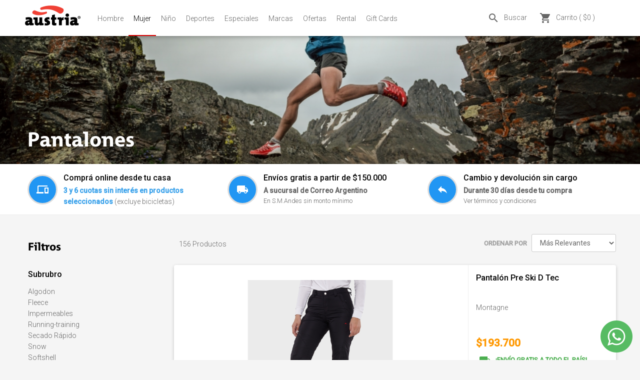

--- FILE ---
content_type: text/html; charset=UTF-8
request_url: https://www.austriaski.com.ar/mujer/pantalones/
body_size: 15480
content:
<html lang="es">
<head>
<!-- Powered and Designed by AIRdesign
www.airdesign.com.ar 
v2.0
-->
	<link href="https://fonts.googleapis.com/css?family=Roboto:300,400,500|Material+Icons" rel="stylesheet">
	<link href="/assets/css/layout.css" rel="stylesheet" type="text/css" />


<!-- Global site tag (gtag.js) - Google Analytics -->
<script async src="https://www.googletagmanager.com/gtag/js?id=G-85M7Q0ZV1Q"></script>
<script>
  window.dataLayer = window.dataLayer || [];
  function gtag(){dataLayer.push(arguments);}
  gtag('js', new Date());

  gtag('config', 'G-85M7Q0ZV1Q');
</script>

<!-- Google Tag Manager -->
<script>(function(w,d,s,l,i){w[l]=w[l]||[];w[l].push({'gtm.start':
new Date().getTime(),event:'gtm.js'});var f=d.getElementsByTagName(s)[0],
j=d.createElement(s),dl=l!='dataLayer'?'&l='+l:'';j.async=true;j.src=
'https://www.googletagmanager.com/gtm.js?id='+i+dl;f.parentNode.insertBefore(j,f);
})(window,document,'script','dataLayer','GTM-TB36KJ6');</script>
<!-- End Google Tag Manager -->


<meta http-equiv="Content-Type" content="text/html; charset=UTF-8">
<title>Pantalones   de Mujer | Austria | OUTDOORS | EL STORE MÁS GRANDE DE LA PATAGONIA | </title>
<meta name="description" content="Comprá online. Equipamiento outdoor. Productos de primera lí­nea en los rubros ski, snowboard, trekking, mountain bike, running, streetwear y más. Las mejores marcas: Salomon, Patagonia, Ansilta, Columbia, Montagne, DC Shoes, Quiksilver, Roxy, Burton, Oakley, Volcom, Billabong, Timberland, Birkenstock, Crocs, Scott y muchas más. Venta on line.  Envíos a todo el país. Alquiler de equipos de ski y snow. Alquiler de kayak y bicicletas. Equipate para tu próxima aventura. " />
<meta name="viewport" content="width=device-width, initial-scale=1, maximum-scale=1">
<!--[if IE]>
<script src="http://html5shiv.googlecode.com/svn/trunk/html5.js"></script>
<![endif]-->
<link rel="shortcut icon" href="/favicon.ico" />
<link rel="shortcut icon" sizes="196x196" href="/icon-196x196.png">


<meta property="og:title" content="Pantalones   de Mujer | " />
<meta property="og:url" content="https://www.austriaski.com.ar:443/mujer/pantalones/" />
<meta property="og:type" content="website" />
<meta property="fb:app_id" content="826368910747953" />
<meta property="og:image" content="https://austriaski.com.ar/" />
<meta property="og:image:width" content="1200" /> 
<meta property="og:image:height" content="630" />
<meta property="og:description" content="Comprá online. Equipamiento outdoor. Productos de primera lí­nea en los rubros ski, snowboard, trekking, mountain bike, running, streetwear y más. Las mejores marcas: Salomon, Patagonia, Ansilta, Columbia, Montagne, DC Shoes, Quiksilver, Roxy, Burton, Oakley, Volcom, Billabong, Timberland, Birkenstock, Crocs, Scott y muchas más. Venta on line.  Envíos a todo el país. Alquiler de equipos de ski y snow. Alquiler de kayak y bicicletas. Equipate para tu próxima aventura. " />

<meta name="theme-color" content="#D90000">
<meta name="mobile-web-app-capable" content="yes">
<meta name="apple-mobile-web-app-capable" content="yes">
<link rel="manifest" href="/manifest.json">

 


<meta name="google-site-verification" content="05TMBNhIC5mqCfvoNitXt12eMdkhPoFS4K9zhRXd0dI" />

<!-- Meta Pixel Code -->
<script>
  !function(f,b,e,v,n,t,s)
  {if(f.fbq)return;n=f.fbq=function(){n.callMethod?
  n.callMethod.apply(n,arguments):n.queue.push(arguments)};
  if(!f._fbq)f._fbq=n;n.push=n;n.loaded=!0;n.version='2.0';
  n.queue=[];t=b.createElement(e);t.async=!0;
  t.src=v;s=b.getElementsByTagName(e)[0];
  s.parentNode.insertBefore(t,s)}(window, document,'script',
  'https://connect.facebook.net/en_US/fbevents.js');
  fbq('init', '1302301280170923');
  fbq('track', 'PageView');
</script>
<noscript><img height="1" width="1" style="display:none"
  src="https://www.facebook.com/tr?id=1302301280170923&ev=PageView&noscript=1"
/></noscript>
<!-- End Meta Pixel Code -->

</head>
<body>
<!-- Google Tag Manager (noscript) -->
<noscript><iframe src="https://www.googletagmanager.com/ns.html?id=GTM-TB36KJ6"
height="0" width="0" style="display:none;visibility:hidden"></iframe></noscript>
<!-- End Google Tag Manager (noscript) -->

<div class="main_content">
<header>
	<div class="mauto maxw1200 rel" style="padding-left:145px;">

		<a href="/" class="logo"></a>

		<div class="fleft main_nav" id="main_nav">

							<div class="main_nav_cat " >
					<a href="#!" class="main_nav_label">Hombre</a>

					<div class="main_nav_submenu">
						<div class="mauto maxw1200">

															<div class="fleft minitablet_col1 minitablet_pad10" style="width:14.285714285714%;">
									<div class="pad8">
										<h6 style="border-bottom:1px solid #EEE;padding-bottom:4px;">CALZADO</h6>
									</div>

									

									
									<div class="pad6">
										
											<a href="/hombre/botas/" class="block pad2">Botas</a>
											
											
											<a href="/hombre/zapatillas/" class="block pad2">Zapatillas</a>
											
																				</div>

									

								</div>
															<div class="fleft minitablet_col1 minitablet_pad10" style="width:28.571428571429%;">
									<div class="pad8">
										<h6 style="border-bottom:1px solid #EEE;padding-bottom:4px;">INDUMENTARIA</h6>
									</div>

									

									
									<div class="pad6">
																					<div class="fleft col2 minitablet_col1">
										
											<a href="/hombre/bermudas/" class="block pad2">Bermudas</a>
											
											
											<a href="/hombre/buzos/" class="block pad2">Buzos</a>
											
											
											<a href="/hombre/calzas/" class="block pad2">Calzas</a>
											
											
											<a href="/hombre/camisas/" class="block pad2">Camisas</a>
											
											
											<a href="/hombre/camperas/" class="block pad2">Camperas</a>
											
											
											<a href="/hombre/chalecos/" class="block pad2">Chalecos</a>
											
											
											<a href="/hombre/enteritos/" class="block pad2">Enteritos</a>
											
											
											<a href="/hombre/pantalones/" class="block pad2">Pantalones</a>
											
											
											<a href="/hombre/remeras/" class="block pad2">Remeras</a>
											
											
											<a href="/hombre/ropa-interior/" class="block pad2">Ropa Interior</a>
											
																							</div>
												<div class="fleft col2 minitablet_col1">
											
											<a href="/hombre/shorts/" class="block pad2">Shorts</a>
											
											
											<a href="/hombre/trajes-de-bao/" class="block pad2">Trajes De Baño</a>
											
																						</div>
																			</div>

									

								</div>
															<div class="fleft minitablet_col1 minitablet_pad10" style="width:14.285714285714%;">
									<div class="pad8">
										<h6 style="border-bottom:1px solid #EEE;padding-bottom:4px;">EQUIPAMIENTO</h6>
									</div>

									

									
									<div class="pad6">
										
											<a href="/hombre/bicicletas/" class="block pad2">Bicicletas</a>
											
											
											<a href="/hombre/inflables/" class="block pad2">Inflables</a>
											
											
											<a href="/hombre/ski/" class="block pad2">Ski</a>
											
											
											<a href="/hombre/snow/" class="block pad2">Snow</a>
											
											
											<a href="/hombre/sup/" class="block pad2">Sup</a>
											
																				</div>

									

								</div>
															<div class="fleft minitablet_col1 minitablet_pad10" style="width:28.571428571429%;">
									<div class="pad8">
										<h6 style="border-bottom:1px solid #EEE;padding-bottom:4px;">ACCESORIOS</h6>
									</div>

									

									
									<div class="pad6">
																					<div class="fleft col2 minitablet_col1">
										
											<a href="/hombre/antiparras/" class="block pad2">Antiparras</a>
											
											
											<a href="/hombre/billeteras/" class="block pad2">Billeteras</a>
											
											
											<a href="/hombre/bolsos/" class="block pad2">Bolsos</a>
											
											
											<a href="/hombre/cascos/" class="block pad2">Cascos</a>
											
											
											<a href="/hombre/cuellos/" class="block pad2">Cuellos</a>
											
											
											<a href="/hombre/gorras/" class="block pad2">Gorras</a>
											
											
											<a href="/hombre/gorros/" class="block pad2">Gorros</a>
											
											
											<a href="/hombre/guantes/" class="block pad2">Guantes</a>
											
											
											<a href="/hombre/medias/" class="block pad2">Medias</a>
											
											
											<a href="/hombre/mochilas/" class="block pad2">Mochilas</a>
											
																							</div>
												<div class="fleft col2 minitablet_col1">
											
											<a href="/hombre/polainas/" class="block pad2">Polainas</a>
											
											
											<a href="/hombre/ropa-interior/" class="block pad2">Ropa Interior</a>
											
											
											<a href="/hombre/valijas/" class="block pad2">Valijas</a>
											
																						</div>
																			</div>

									

								</div>
															<div class="fleft minitablet_col1 minitablet_pad10" style="width:14.285714285714%;">
									<div class="pad8">
										<h6 style="border-bottom:1px solid #EEE;padding-bottom:4px;">CAMPING</h6>
									</div>

									

									
									<div class="pad6">
										
											<a href="/hombre/bolsas-de-dormir/" class="block pad2">Bolsas De Dormir</a>
											
											
											<a href="/hombre/bolsos/" class="block pad2">Bolsos</a>
											
											
											<a href="/hombre/carpas/" class="block pad2">Carpas</a>
											
											
											<a href="/hombre/iluminacion/" class="block pad2">Iluminación</a>
											
																				</div>

									

								</div>
							
							<div class="clear"></div>

							<div class="pad6 minitablet_pad10" style="border-top:1px solid #DDD;margin-top:10px;padding-top:12px;padding-bottom:0;">
								<a href="/hombre/" class="block pad2 minitablet_pad8">Ver todos los productos de <strong>Hombre</strong></a>
							</div>
						</div>
					</div>
				</div>
			
							<div class="main_nav_cat active">
					<a href="#!" class="main_nav_label">Mujer</a>

					<div class="main_nav_submenu">
						<div class="mauto maxw1200">

															<div class="fleft minitablet_col1 minitablet_pad10" style="width:14.285714285714%;">
									<div class="pad8">
										<h6 style="border-bottom:1px solid #EEE;padding-bottom:4px;">CALZADO</h6>
									</div>


									<div class="pad6">
										
											<a href="/mujer/botas/" class="block pad2">Botas</a>
											
											
											<a href="/mujer/zapatillas/" class="block pad2">Zapatillas</a>
											
																				</div>

								</div>
															<div class="fleft minitablet_col1 minitablet_pad10" style="width:28.571428571429%;">
									<div class="pad8">
										<h6 style="border-bottom:1px solid #EEE;padding-bottom:4px;">INDUMENTARIA</h6>
									</div>


									<div class="pad6">
																					<div class="fleft col2 minitablet_col1">
										
											<a href="/mujer/bermudas/" class="block pad2">Bermudas</a>
											
											
											<a href="/mujer/buzos/" class="block pad2">Buzos</a>
											
											
											<a href="/mujer/calzas/" class="block pad2">Calzas</a>
											
											
											<a href="/mujer/camisas/" class="block pad2">Camisas</a>
											
											
											<a href="/mujer/camperas/" class="block pad2">Camperas</a>
											
											
											<a href="/mujer/chalecos/" class="block pad2">Chalecos</a>
											
											
											<a href="/mujer/conjuntos/" class="block pad2">Conjuntos</a>
											
											
											<a href="/mujer/enteritos/" class="block pad2">Enteritos</a>
											
											
											<a href="/mujer/pantalones/" class="block pad2">Pantalones</a>
											
											
											<a href="/mujer/remeras/" class="block pad2">Remeras</a>
											
																							</div>
												<div class="fleft col2 minitablet_col1">
											
											<a href="/mujer/ropa-interior/" class="block pad2">Ropa Interior</a>
											
											
											<a href="/mujer/shorts/" class="block pad2">Shorts</a>
											
											
											<a href="/mujer/tops/" class="block pad2">Tops</a>
											
											
											<a href="/mujer/trajes-de-bao/" class="block pad2">Trajes De Baño</a>
											
											
											<a href="/mujer/vestidos/" class="block pad2">Vestidos</a>
											
																						</div>
																			</div>

								</div>
															<div class="fleft minitablet_col1 minitablet_pad10" style="width:14.285714285714%;">
									<div class="pad8">
										<h6 style="border-bottom:1px solid #EEE;padding-bottom:4px;">EQUIPAMIENTO</h6>
									</div>


									<div class="pad6">
										
											<a href="/mujer/bicicletas/" class="block pad2">Bicicletas</a>
											
											
											<a href="/mujer/inflables/" class="block pad2">Inflables</a>
											
											
											<a href="/mujer/ski/" class="block pad2">Ski</a>
											
											
											<a href="/mujer/snow/" class="block pad2">Snow</a>
											
											
											<a href="/mujer/sup/" class="block pad2">Sup</a>
											
																				</div>

								</div>
															<div class="fleft minitablet_col1 minitablet_pad10" style="width:28.571428571429%;">
									<div class="pad8">
										<h6 style="border-bottom:1px solid #EEE;padding-bottom:4px;">ACCESORIOS</h6>
									</div>


									<div class="pad6">
																					<div class="fleft col2 minitablet_col1">
										
											<a href="/mujer/antiparras/" class="block pad2">Antiparras</a>
											
											
											<a href="/mujer/billeteras/" class="block pad2">Billeteras</a>
											
											
											<a href="/mujer/bolsos/" class="block pad2">Bolsos</a>
											
											
											<a href="/mujer/carteras-sobres/" class="block pad2">Carteras-sobres</a>
											
											
											<a href="/mujer/cascos/" class="block pad2">Cascos</a>
											
											
											<a href="/mujer/cuellos/" class="block pad2">Cuellos</a>
											
											
											<a href="/mujer/gorras/" class="block pad2">Gorras</a>
											
											
											<a href="/mujer/gorros/" class="block pad2">Gorros</a>
											
											
											<a href="/mujer/guantes/" class="block pad2">Guantes</a>
											
											
											<a href="/mujer/medias/" class="block pad2">Medias</a>
											
																							</div>
												<div class="fleft col2 minitablet_col1">
											
											<a href="/mujer/mochilas/" class="block pad2">Mochilas</a>
											
											
											<a href="/mujer/polainas/" class="block pad2">Polainas</a>
											
											
											<a href="/mujer/valijas/" class="block pad2">Valijas</a>
											
																						</div>
																			</div>

								</div>
															<div class="fleft minitablet_col1 minitablet_pad10" style="width:14.285714285714%;">
									<div class="pad8">
										<h6 style="border-bottom:1px solid #EEE;padding-bottom:4px;">CAMPING</h6>
									</div>


									<div class="pad6">
										
											<a href="/mujer/bolsas-de-dormir/" class="block pad2">Bolsas De Dormir</a>
											
											
											<a href="/mujer/bolsos/" class="block pad2">Bolsos</a>
											
											
											<a href="/mujer/carpas/" class="block pad2">Carpas</a>
											
											
											<a href="/mujer/iluminacion/" class="block pad2">Iluminación</a>
											
																				</div>

								</div>
							
							<div class="clear"></div>

							<div class="pad6 minitablet_pad10" style="border-top:1px solid #DDD;margin-top:10px;padding-top:12px;padding-bottom:0;">
								<a href="/mujer/" class="block pad2 minitablet_pad8">Ver todos los productos de <strong>Mujer</strong></a>
							</div>
						</div>
					</div>
				</div>
			
							<div class="main_nav_cat ">
					<a href="#!" class="main_nav_label">Niño</a>

					<div class="main_nav_submenu">
						<div class="mauto maxw1200">

															<div class="fleft minitablet_col1 minitablet_pad10" style="width:20%;">
									
									<div class="pad8">
										<h6 style="border-bottom:1px solid #EEE;padding-bottom:4px;">CALZADO</h6>
									</div>

									
									<div class="pad6">
										
											<a href="/kids/botas/" class="block pad2">Botas</a>
											
											
											<a href="/kids/zapatillas/" class="block pad2">Zapatillas</a>
											
																				</div>

								</div>
															<div class="fleft minitablet_col1 minitablet_pad10" style="width:40%;">
									
									<div class="pad8">
										<h6 style="border-bottom:1px solid #EEE;padding-bottom:4px;">INDUMENTARIA</h6>
									</div>

									
									<div class="pad6">
																					<div class="fleft col2 minitablet_col1">
										
											<a href="/kids/bermudas/" class="block pad2">Bermudas</a>
											
											
											<a href="/kids/buzos/" class="block pad2">Buzos</a>
											
											
											<a href="/kids/calzas/" class="block pad2">Calzas</a>
											
											
											<a href="/kids/camisas/" class="block pad2">Camisas</a>
											
											
											<a href="/kids/camperas/" class="block pad2">Camperas</a>
											
											
											<a href="/kids/chalecos/" class="block pad2">Chalecos</a>
											
											
											<a href="/kids/enteritos/" class="block pad2">Enteritos</a>
											
											
											<a href="/kids/pantalones/" class="block pad2">Pantalones</a>
											
											
											<a href="/kids/remeras/" class="block pad2">Remeras</a>
											
											
											<a href="/kids/ropa-interior/" class="block pad2">Ropa Interior</a>
											
																							</div>
												<div class="fleft col2 minitablet_col1">
											
											<a href="/kids/shorts/" class="block pad2">Shorts</a>
											
											
											<a href="/kids/trajes-de-bao/" class="block pad2">Trajes De Baño</a>
											
																						</div>
																			</div>

								</div>
															<div class="fleft minitablet_col1 minitablet_pad10" style="width:20%;">
									
									<div class="pad8">
										<h6 style="border-bottom:1px solid #EEE;padding-bottom:4px;">EQUIPAMIENTO</h6>
									</div>

									
									<div class="pad6">
										
											<a href="/kids/bicicletas/" class="block pad2">Bicicletas</a>
											
											
											<a href="/kids/ski/" class="block pad2">Ski</a>
											
											
											<a href="/kids/snow/" class="block pad2">Snow</a>
											
																				</div>

								</div>
															<div class="fleft minitablet_col1 minitablet_pad10" style="width:20%;">
									
									<div class="pad8">
										<h6 style="border-bottom:1px solid #EEE;padding-bottom:4px;">ACCESORIOS</h6>
									</div>

									
									<div class="pad6">
										
											<a href="/kids/antiparras/" class="block pad2">Antiparras</a>
											
											
											<a href="/kids/cascos/" class="block pad2">Cascos</a>
											
											
											<a href="/kids/cuellos/" class="block pad2">Cuellos</a>
											
											
											<a href="/kids/gorras/" class="block pad2">Gorras</a>
											
											
											<a href="/kids/gorros/" class="block pad2">Gorros</a>
											
											
											<a href="/kids/guantes/" class="block pad2">Guantes</a>
											
											
											<a href="/kids/medias/" class="block pad2">Medias</a>
											
											
											<a href="/kids/mochilas/" class="block pad2">Mochilas</a>
											
																				</div>

								</div>
							

							<div class="clear"></div>

							<div class="pad6 minitablet_pad10" style="border-top:1px solid #DDD;margin-top:10px;padding-top:12px;padding-bottom:0;">
								<a href="/kids/" class="block pad2 minitablet_pad8">Ver todos los productos de <strong>Niño</strong></a>
							</div>
						</div>
					</div>
				</div>
			
							<div class="main_nav_cat ">
					<a href="#!" class="main_nav_label">Deportes</a>

					<div class="main_nav_submenu">
						<div class="mauto maxw1200">

															<div class="fleft minitablet_col1 minitablet_pad10" style="width:20%;">
									<div class="pad8">
										<h6 style="border-bottom:1px solid #EEE;padding-bottom:4px;">Esquí</h6>
									</div>

									<div class="pad6">
																						
												<a href="/deportes/esqui/accesorios-esqui" class="block pad2">Accesorios Esquí</a>
																							
												<a href="/deportes/esqui/antiparras" class="block pad2">Antiparras</a>
																							
												<a href="/deportes/esqui/camperas" class="block pad2">Camperas</a>
																							
												<a href="/deportes/esqui/cascos" class="block pad2">Cascos</a>
																							
												<a href="/deportes/esqui/guantes" class="block pad2">Guantes</a>
																							
												<a href="/deportes/esqui/pantalones" class="block pad2">Pantalones</a>
																							
												<a href="/deportes/esqui/ski&sr=accesorios-ski" class="block pad2">Accesorios Ski</a>
																							
												<a href="/deportes/esqui/ski&sr=bastones" class="block pad2">Bastones</a>
																							
												<a href="/deportes/esqui/ski&sr=bolsos-portatabla" class="block pad2">Bolsos Portatabla</a>
																							
												<a href="/deportes/esqui/ski&sr=botas" class="block pad2">Botas</a>
																							
												<a href="/deportes/esqui/ski&sr=fijaciones" class="block pad2">Fijaciones</a>
																							
												<a href="/deportes/esqui/ski&sr=tablas" class="block pad2">Tablas</a>
																				</div>
								</div>
															<div class="fleft minitablet_col1 minitablet_pad10" style="width:20%;">
									<div class="pad8">
										<h6 style="border-bottom:1px solid #EEE;padding-bottom:4px;">Snowboard</h6>
									</div>

									<div class="pad6">
																						
												<a href="/deportes/snowboard/camperas" class="block pad2">Camperas</a>
																							
												<a href="/deportes/snowboard/cascos" class="block pad2">Cascos</a>
																							
												<a href="/deportes/snowboard/guantes" class="block pad2">Guantes</a>
																							
												<a href="/deportes/snowboard/pantalones" class="block pad2">Pantalones</a>
																							
												<a href="/deportes/snowboard/snow" class="block pad2">Snow</a>
																							
												<a href="/deportes/snowboard/snow&sr=botas" class="block pad2">Botas</a>
																							
												<a href="/deportes/snowboard/snow&sr=fijaciones" class="block pad2">Fijaciones</a>
																							
												<a href="/deportes/snowboard/snow&sr=tablas" class="block pad2">Tablas</a>
																				</div>
								</div>
															<div class="fleft minitablet_col1 minitablet_pad10" style="width:20%;">
									<div class="pad8">
										<h6 style="border-bottom:1px solid #EEE;padding-bottom:4px;">Trekking / Running</h6>
									</div>

									<div class="pad6">
																						
												<a href="/deportes/trekking-running/bolsas-de-hidratacin" class="block pad2">Bolsas De Hidratación</a>
																							
												<a href="/deportes/trekking-running/botellas-de-hidratacin" class="block pad2">Botellas De Hidratación</a>
																							
												<a href="/deportes/trekking-running/calzas" class="block pad2">Calzas</a>
																							
												<a href="/deportes/trekking-running/calzas&sr=running-training" class="block pad2">Running-training</a>
																							
												<a href="/deportes/trekking-running/calzas&sr=trail-running" class="block pad2">Trail Running</a>
																							
												<a href="/deportes/trekking-running/chalecos-de-hidratacion" class="block pad2">Chalecos De Hidratación</a>
																							
												<a href="/deportes/trekking-running/musculosas" class="block pad2">Musculosas</a>
																							
												<a href="/deportes/trekking-running/musculosas&sr=running-training" class="block pad2">Running-training</a>
																							
												<a href="/deportes/trekking-running/pasamontaas" class="block pad2">Pasamontañas</a>
																							
												<a href="/deportes/trekking-running/zapatillas" class="block pad2">Zapatillas</a>
																							
												<a href="/deportes/trekking-running/zapatillas&sr=running-training" class="block pad2">Running-training</a>
																							
												<a href="/deportes/trekking-running/zapatillas&sr=trail-running" class="block pad2">Trail Running</a>
																							
												<a href="/deportes/trekking-running/zapatillas&sr=trekking-hiking" class="block pad2">Trekking-hiking</a>
																				</div>
								</div>
															<div class="fleft minitablet_col1 minitablet_pad10" style="width:20%;">
									<div class="pad8">
										<h6 style="border-bottom:1px solid #EEE;padding-bottom:4px;">Mountain Bike</h6>
									</div>

									<div class="pad6">
																						
												<a href="/deportes/mountain-bike/bicicletas&sr=ciclismo" class="block pad2">Ciclismo</a>
																							
												<a href="/deportes/mountain-bike/bicicletas" class="block pad2">Bicicletas</a>
																							
												<a href="/deportes/mountain-bike/cascos&sr=ciclismo" class="block pad2">Ciclismo</a>
																							
												<a href="/deportes/mountain-bike/cascos" class="block pad2">Cascos</a>
																				</div>
								</div>
															<div class="fleft minitablet_col1 minitablet_pad10" style="width:20%;">
									<div class="pad8">
										<h6 style="border-bottom:1px solid #EEE;padding-bottom:4px;">Camping</h6>
									</div>

									<div class="pad6">
																						
												<a href="/deportes/camping/aislantes" class="block pad2">Aislantes</a>
																							
												<a href="/deportes/camping/bidones-para-nafta" class="block pad2">Bidones Para Nafta</a>
																							
												<a href="/deportes/camping/bolsas-de-dormir" class="block pad2">Bolsas De Dormir</a>
																							
												<a href="/deportes/camping/carpas" class="block pad2">Carpas</a>
																							
												<a href="/deportes/camping/cocina" class="block pad2">Cocina</a>
																							
												<a href="/deportes/camping/colchones" class="block pad2">Colchones-colchonetas</a>
																							
												<a href="/deportes/camping/kayaks" class="block pad2">Kayaks</a>
																							
												<a href="/deportes/camping/linternas" class="block pad2">Linternas</a>
																							
												<a href="/deportes/camping/mochilas" class="block pad2">Mochilas</a>
																							
												<a href="/deportes/camping/sup" class="block pad2">Sup</a>
																				</div>
								</div>
							
							<div class="clear"></div>
						</div>
					</div>
				</div>
			
							<div class="main_nav_cat ">
					<a href="#!" class="main_nav_label">Especiales</a>

					<div class="main_nav_submenu">
						<div class="mauto maxw1200">
							

															<div class="fleft col5 pad8 minitablet_col2 phone_col1">
									<a href="/especiales/camping" class="block rel ratio16-9 hover_parent_opacity100 hover_parent_opacity80">
										<div class="abs coords0 bg_cover" style="background-image:url('/admin/user_content/img/img_portada_especial_small27.jpg');"></div>

																					<div class="abs coords0 opacity0 hover_opacity100 tran03" style="background-color:rgba(0,0,0,0.4);"></div>
										
										<div class="abs w100 pad15 gradient_bottom2" style="bottom:0;left:0;right:0;">
											<h6 class="white m0">Camping</h6>
										</div>
									</a>
								</div>
															<div class="fleft col5 pad8 minitablet_col2 phone_col1">
									<a href="/especiales/invierno" class="block rel ratio16-9 hover_parent_opacity100 hover_parent_opacity80">
										<div class="abs coords0 bg_cover" style="background-image:url('/admin/user_content/img/img_portada_especial_small24.jpg');"></div>

																					<div class="abs coords0 opacity0 hover_opacity100 tran03" style="background-color:rgba(0,0,0,0.4);"></div>
										
										<div class="abs w100 pad15 gradient_bottom2" style="bottom:0;left:0;right:0;">
											<h6 class="white m0">Invierno</h6>
										</div>
									</a>
								</div>
															<div class="fleft col5 pad8 minitablet_col2 phone_col1">
									<a href="/especiales/mountain-bike" class="block rel ratio16-9 hover_parent_opacity100 hover_parent_opacity80">
										<div class="abs coords0 bg_cover" style="background-image:url('/admin/user_content/img/img_portada_especial_small20.jpg');"></div>

																					<div class="abs coords0 opacity0 hover_opacity100 tran03" style="background-color:rgba(0,0,0,0.4);"></div>
										
										<div class="abs w100 pad15 gradient_bottom2" style="bottom:0;left:0;right:0;">
											<h6 class="white m0">Mountain Bike</h6>
										</div>
									</a>
								</div>
															<div class="fleft col5 pad8 minitablet_col2 phone_col1">
									<a href="/especiales/running" class="block rel ratio16-9 hover_parent_opacity100 hover_parent_opacity80">
										<div class="abs coords0 bg_cover" style="background-image:url('/admin/user_content/img/img_portada_especial_small17.jpg');"></div>

																					<div class="abs coords0 opacity0 hover_opacity80 tran03" style="background:-webkit-linear-gradient(left bottom, rgba(227, 220, 219, 0) 0%, rgb(253, 240, 177) 100%), -webkit-linear-gradient(right bottom, rgba(192, 189, 197, 0) 0%, rgb(243, 216, 119) 100%), -webkit-linear-gradient(left top, rgba(127, 77, 35, 0) 0%, rgb(202, 137, 83) 100%), -webkit-linear-gradient(right top, rgba(58, 47, 10, 0) 0%, rgb(58, 47, 10) 100%);"></div>
										
										<div class="abs w100 pad15 gradient_bottom2" style="bottom:0;left:0;right:0;">
											<h6 class="white m0">Running</h6>
										</div>
									</a>
								</div>
															<div class="fleft col5 pad8 minitablet_col2 phone_col1">
									<a href="/especiales/verano" class="block rel ratio16-9 hover_parent_opacity100 hover_parent_opacity80">
										<div class="abs coords0 bg_cover" style="background-image:url('/admin/user_content/img/img_portada_especial_small29.jpg');"></div>

																					<div class="abs coords0 opacity0 hover_opacity100 tran03" style="background-color:rgba(0,0,0,0.4);"></div>
										
										<div class="abs w100 pad15 gradient_bottom2" style="bottom:0;left:0;right:0;">
											<h6 class="white m0">Verano</h6>
										</div>
									</a>
								</div>
							
							<div class="clear"></div>
						</div>
					</div>
				</div>
			



							<div class="main_nav_cat ">
					<a href="#!" class="main_nav_label">Marcas</a>

					<div class="main_nav_submenu">
						<div class="mauto maxw1200">

														<div class="pad4">
								<div class="fleft minitablet_col1 minitablet_pad10 col5"  >
																			

											<a href="/marcas/acon" class="block pad4">ACON</a>
																			

											<a href="/marcas/anon" class="block pad4">ANON</a>
																			

											<a href="/marcas/ansilta" class="block pad4">ANSILTA</a>
																			

											<a href="/marcas/aonijie" class="block pad4">AONIJIE</a>
																			

											<a href="/marcas/aquafloat" class="block pad4">AQUAFLOAT</a>
																			

											<a href="/marcas/aqurun" class="block pad4">AQURUN</a>
																			

											<a href="/marcas/bataleon" class="block pad4">BATALEON</a>
																			

											<a href="/marcas/bbb" class="block pad4">BBB</a>
																			

											<a href="/marcas/bigger" class="block pad4">BIGGER</a>
																			

											<a href="/marcas/billabong" class="block pad4">BILLABONG</a>
																			

											<a href="/marcas/birkenstock" class="block pad4">BIRKENSTOCK</a>
																			

											<a href="/marcas/black-chain" class="block pad4">BLACK CHAIN</a>
																			

											<a href="/marcas/blizzard" class="block pad4">BLIZZARD</a>
																			

											<a href="/marcas/broksol" class="block pad4">BROKSOL</a>
																			

											<a href="/marcas/burton" class="block pad4">BURTON</a>
																			

											<a href="/marcas/camelbak" class="block pad4">CAMELBAK</a>
																			

											<a href="/marcas/chilly" class="block pad4">CHILLY</a>
																			

											<a href="/marcas/cmp" class="block pad4">CMP</a>
																			

											<a href="/marcas/coleman" class="block pad4">COLEMAN</a>
																			

											<a href="/marcas/columbia" class="block pad4">COLUMBIA</a>
																			

											<a href="/marcas/crocs" class="block pad4">CROCS</a>
																			

											<a href="/marcas/dakine" class="block pad4">DAKINE</a>
																			

											<a href="/marcas/dc" class="block pad4">DC</a>
																			

											<a href="/marcas/doite" class="block pad4">DOITE</a>
																				</div>
											<div class="fleft minitablet_col1 minitablet_pad10 col5"  >
																				

											<a href="/marcas/duracell" class="block pad4">DURACELL</a>
																			

											<a href="/marcas/edelrid" class="block pad4">EDELRID</a>
																			

											<a href="/marcas/ei" class="block pad4">EI</a>
																			

											<a href="/marcas/elite" class="block pad4">ELITE</a>
																			

											<a href="/marcas/fabric" class="block pad4">FABRIC</a>
																			

											<a href="/marcas/ferrino" class="block pad4">FERRINO</a>
																			

											<a href="/marcas/fjall-raven" class="block pad4">FJALL RAVEN</a>
																			

											<a href="/marcas/flylow" class="block pad4">FLYLOW</a>
																			

											<a href="/marcas/fox" class="block pad4">FOX</a>
																			

											<a href="/marcas/genuine-innovations" class="block pad4">GENUINE INNOVATIONS</a>
																			

											<a href="/marcas/helatodo" class="block pad4">HELATODO</a>
																			

											<a href="/marcas/innova-pro" class="block pad4">INNOVA PRO</a>
																			

											<a href="/marcas/isabel-la-catolica" class="block pad4">ISABEL LA CATÓLICA</a>
																			

											<a href="/marcas/jansport" class="block pad4">JANSPORT</a>
																			

											<a href="/marcas/kokuen" class="block pad4">KOKUEN</a>
																			

											<a href="/marcas/kovea" class="block pad4">KOVEA</a>
																			

											<a href="/marcas/ktm" class="block pad4">KTM</a>
																			

											<a href="/marcas/kunnan" class="block pad4">KUNNAN</a>
																			

											<a href="/marcas/kyowa" class="block pad4">KYOWA</a>
																			

											<a href="/marcas/laudenbach" class="block pad4">LAUDENBACH</a>
																			

											<a href="/marcas/lazer" class="block pad4">LAZER</a>
																			

											<a href="/marcas/leatherman" class="block pad4">LEATHERMAN</a>
																			

											<a href="/marcas/led-lenser" class="block pad4">LED LENSER</a>
																			

											<a href="/marcas/leki" class="block pad4">LEKI</a>
																				</div>
											<div class="fleft minitablet_col1 minitablet_pad10 col5"  >
																				

											<a href="/marcas/leos" class="block pad4">LEOS</a>
																			

											<a href="/marcas/leven" class="block pad4">LEVEN</a>
																			

											<a href="/marcas/levis" class="block pad4">LEVI´S</a>
																			

											<a href="/marcas/lightning-bolt" class="block pad4">LIGHTNING BOLT</a>
																			

											<a href="/marcas/look" class="block pad4">LOOK</a>
																			

											<a href="/marcas/luys" class="block pad4">LUYS</a>
																			

											<a href="/marcas/m16" class="block pad4">M16</a>
																			

											<a href="/marcas/maglite" class="block pad4">MAGLITE</a>
																			

											<a href="/marcas/martha" class="block pad4">MARTHA</a>
																			

											<a href="/marcas/montagne" class="block pad4">MONTAGNE</a>
																			

											<a href="/marcas/mti" class="block pad4">MTI</a>
																			

											<a href="/marcas/muc-off" class="block pad4">MUC-OFF</a>
																			

											<a href="/marcas/named-sport" class="block pad4">NAMED SPORT</a>
																			

											<a href="/marcas/naturehike" class="block pad4">NATUREHIKE</a>
																			

											<a href="/marcas/natway" class="block pad4">NATWAY</a>
																			

											<a href="/marcas/nexxt" class="block pad4">NEXXT</a>
																			

											<a href="/marcas/nitro" class="block pad4">NITRO</a>
																			

											<a href="/marcas/oakley" class="block pad4">OAKLEY</a>
																			

											<a href="/marcas/ombak" class="block pad4">OMBAK</a>
																			

											<a href="/marcas/opinel" class="block pad4">OPINEL</a>
																			

											<a href="/marcas/opiparo-pepino" class="block pad4">OPIPARO PEPINO</a>
																			

											<a href="/marcas/origami" class="block pad4">ORIGAMI</a>
																			

											<a href="/marcas/patagonia" class="block pad4">PATAGONIA</a>
																			

											<a href="/marcas/penetrit" class="block pad4">PENETRIT</a>
																				</div>
											<div class="fleft minitablet_col1 minitablet_pad10 col5"  >
																				

											<a href="/marcas/poc" class="block pad4">POC</a>
																			

											<a href="/marcas/profile-design" class="block pad4">PROFILE DESIGN</a>
																			

											<a href="/marcas/quiksilver" class="block pad4">QUIKSILVER</a>
																			

											<a href="/marcas/rembrandt" class="block pad4">REMBRANDT</a>
																			

											<a href="/marcas/ritech" class="block pad4">RITECH</a>
																			

											<a href="/marcas/rossignol" class="block pad4">ROSSIGNOL</a>
																			

											<a href="/marcas/roxy" class="block pad4">ROXY</a>
																			

											<a href="/marcas/salomon" class="block pad4">SALOMON</a>
																			

											<a href="/marcas/salpa" class="block pad4">SALPA</a>
																			

											<a href="/marcas/santini" class="block pad4">SANTINI</a>
																			

											<a href="/marcas/scepter" class="block pad4">SCEPTER</a>
																			

											<a href="/marcas/schwalbe" class="block pad4">SCHWALBE</a>
																			

											<a href="/marcas/scott" class="block pad4">SCOTT</a>
																			

											<a href="/marcas/serfas" class="block pad4">SERFAS</a>
																			

											<a href="/marcas/shimano" class="block pad4">SHIMANO</a>
																			

											<a href="/marcas/sit-on-top" class="block pad4">SIT ON TOP</a>
																			

											<a href="/marcas/slime" class="block pad4">SLIME</a>
																			

											<a href="/marcas/sorel" class="block pad4">SOREL</a>
																			

											<a href="/marcas/sox" class="block pad4">SOX</a>
																			

											<a href="/marcas/speedo" class="block pad4">SPEEDO</a>
																			

											<a href="/marcas/spinit" class="block pad4">SPINIT</a>
																			

											<a href="/marcas/stance" class="block pad4">STANCE</a>
																			

											<a href="/marcas/stanley" class="block pad4">STANLEY</a>
																			

											<a href="/marcas/stx" class="block pad4">STX</a>
																				</div>
											<div class="fleft minitablet_col1 minitablet_pad10 col5"  >
																				

											<a href="/marcas/suca-bikes" class="block pad4">SUCA BIKES</a>
																			

											<a href="/marcas/suma-ropa-ilustrada" class="block pad4">SUMA ROPA ILUSTRADA</a>
																			

											<a href="/marcas/sumc" class="block pad4">SUMC</a>
																			

											<a href="/marcas/supacaz" class="block pad4">SUPACAZ</a>
																			

											<a href="/marcas/super-b" class="block pad4">SUPER B</a>
																			

											<a href="/marcas/superga" class="block pad4">SUPERGA</a>
																			

											<a href="/marcas/syncros" class="block pad4">SYNCROS</a>
																			

											<a href="/marcas/thinkrider" class="block pad4">THINKRIDER</a>
																			

											<a href="/marcas/thread" class="block pad4">THREAD</a>
																			

											<a href="/marcas/timberland" class="block pad4">TIMBERLAND</a>
																			

											<a href="/marcas/time" class="block pad4">TIME</a>
																			

											<a href="/marcas/trown" class="block pad4">TROWN</a>
																			

											<a href="/marcas/tsl" class="block pad4">TSL</a>
																			

											<a href="/marcas/union" class="block pad4">UNION</a>
																			

											<a href="/marcas/van-hlen" class="block pad4">VAN HÄLEN</a>
																			

											<a href="/marcas/victorinox" class="block pad4">VICTORINOX</a>
																			

											<a href="/marcas/vittoria" class="block pad4">VITTORIA</a>
																			

											<a href="/marcas/volcom" class="block pad4">VOLCOM</a>
																			

											<a href="/marcas/waterdog" class="block pad4">WATERDOG</a>
																			

											<a href="/marcas/weis" class="block pad4">WEIS</a>
																			

											<a href="/marcas/wellgo" class="block pad4">WELLGO</a>
																			

											<a href="/marcas/ziroox" class="block pad4">ZIROOX</a>
									
								</div>
							</div>

							<div class="clear"></div>
						</div>
					</div>
				</div>
			



							<div class="main_nav_cat ">
					<a href="/productos/ofertas" class="main_nav_label main_nav_label_ofertas">Ofertas</a>

				</div>
			

							<div class="main_nav_cat">
					<a href="https://www.austriaski.com.ar/rental" class="main_nav_label main_nav_label_ofertas">Rental</a>

				</div>
			

			
						<div class="main_nav_cat">
				<a href="/gift-cards" class="main_nav_label main_nav_label_ofertas">Gift Cards</a>
			</div>


			<a href="#!" class="main_nav_mobile_close none" id="main_nav_mobile_close">
				<i class="material-icons black">close</i>
			</a>


		</div>

		<div class="fright second_nav">
			<a href="#search" class="inline-block" id="btn_search">
				<i class="material-icons">search</i>
				<span class="tablet_none">Buscar</span>
			</a>

			
			<a href="/carrito" class="inline-block rel" >
				<i class="material-icons">shopping_cart</i>
				<span class="mobile_tot_cart" id="cantidad_carrito"></span>
				<span class="tablet_none inline-block" style="min-width:120px;">Carrito
					( $<span id="precio_carrito">0</span> )
				</span>

				<div id="cart_notifications" class="abs tooltip none fade_slide_up tran03" style="top:83px;right:8px;">
					<div class="pad10 minitablet_fleft" style="border-bottom:1px solid rgba(0,0,0,0.08);">
						<i class="material-icons green minitablet_none">check</i>
						<span class="middle normal" style="padding:7px 0;">Se agregó el producto al carrito</span>
					</div>

					<div class="pad10 minitablet_fright minitablet_pad10-0">
						<object>
							<a href="/carrito" class="btn m0 btn_flat minitablet_none">VER CARRITO</a>
							<a href="/checkout" class="btn m0 minitablet_none">FINALIZAR PEDIDO &raquo;</a>

							<a href="/checkout" class="btn btn_flat m0 none minitablet_inline-block">FINALIZAR PEDIDO</a>
						</object>
					</div>

					<div class="clear"></div>
				</div>

			</a>
		</div>



		<div class="div_search none target_block" id="search">
			<div class="abs bg_white search_container">
								<form action="/productos/">
					<input type="text" name="q" id="input_search" autocomplete="off" class="input_search" placeholder="Buscar en Austria Ski..." />
				

					<div class="search_tags">

													<input type="checkbox" name="r" value="34" id="search_r" class="none search_tag_input" data-text="PANTALONES" />
							<span class="tag_search hover_parent_none hover_parent_block">
								<label for="search_r" class="white tran0 round">
									<i class="material-icons tran0">check</i>
								</label>
								<span>Pantalones</span>
							</span>
						

						

													<input type="checkbox" name="g" value="2" id="search_g" class="none search_tag_input" data-text="Mujer" />
							<span class="tag_search hover_parent_none hover_parent_block">
								<label for="search_g" class="white tran0 round ">
									<i class="material-icons tran0">check</i>
								</label>
								<span>Mujer</span>
							</span>
						
						

					</div>
				</form>


				<a href="#!" class="search_close">
					<i class="material-icons">close</i>
				</a>
			</div>

			<a href="#!" class="search_overlay"></a>

			<div class="main_nav_submenu" id="search_autosuggest">
				<div class="mauto maxw1200 search_autosuggest_inner">

					<div id="search_autosuggest_products"></div>

					<a href="/productos/?q=" class="search_global" id="link_search_global">
						Buscar <strong id="search_global"></strong> en <span id="search_context">
							Austria Ski</span>
					</a>
				</div>
			</div>


		</div>



		<div class="cear"></div>
	</div>
</header>

<div class="header_space"></div>


<a href="https://wa.me/5492944806599" class="fix" style="bottom:15px;right:15px;z-index:8;"><img src="/assets/img/social_w.png" /></a>

<div class="rel overflow_hidden portada">
	<div class="abs coords0 bg_grey800">
		
		<div class="abs coords0" id="slide">
			<div class="abs coords0 parallax">
				<div class="abs coords0 bg_cover bg_animation" style="background-image:url('/admin/user_content/img/img_bkp1.jpg');background-position:center top;"></div>
			</div>

			<div class="abs coords0 gradient_bottom">
				<div class="maxw1200 mauto h100 rel">
					<div class="abs pad15 w100"  style="left:0;right:0;bottom:0;">
													<h1 class="white text-shadow fade_slide_up1">Pantalones  </h1>
											</div>
				</div>
			</div>
		</div>



	</div>
</div>




<div class="bg_white" style="border-bottom:1px solid #eee;">
	<div class="mauto maxw1200">
		<div class="fleft col3 pad15 phone_col1 minitablet_center phone_left">
			<i class="material-icons pad15 white bg_blue fleft minitablet_fnone phone_fleft phone_mr16 minitablet_m0" style="border:3px solid #DDD;margin-right:12px;margin-top:6px;">devices</i>
			<div >
				<h6 style="margin-top:2px;">Comprá online desde tu casa</h6>
								<!-- <div class="medium">Tarjeta, Mercadopago, Transferencia</div> -->
				<div><strong class="light-blue">3 y 6 cuotas sin interés en productos seleccionados</strong> (excluye bicicletas)</div>
							</div>
		</div>

		<div class="fleft col3 pad15 phone_col1 minitablet_center phone_left">
			<i class="material-icons pad15 white bg_blue fleft minitablet_fnone phone_fleft phone_mr16 minitablet_m0" style="border:3px solid #DDD;margin-right:12px;margin-top:6px;">local_shipping</i>
			<div >
								<h6  style="margin-top:2px;">Envíos gratis a partir de $150.000</h6>
				<div><strong>A sucursal de Correo Argentino</strong></div>
				<div class="medium">En S.M.Andes sin monto mínimo</div>
					
				</div>
			</div>
		</div>

		<div class="fleft col3 pad15 phone_col1 minitablet_center phone_left">
			<i class="material-icons pad15 white bg_blue fleft minitablet_fnone phone_fleft phone_mr16 minitablet_m0" style="border:3px solid #DDD;margin-right:12px;margin-top:6px;">reply</i>
			<div>
				<h6  style="margin-top:2px;">Cambio y devolución sin cargo</h6>
				<div><strong>Durante 30 días desde tu compra</strong></div>
				<div class="medium"><a href="/terminos-y-condiciones" target="_blank" class="hover_blue hover_underline">Ver términos y condiciones</a></div>
			</div>
		</div>

		<div class="clear"></div>
	</div>
</div>




<div style="border-bottom:1px solid #eee;">
	<div class="mauto maxw1200 rel render_blocking" >


		
						<div class="fleft col4 pad8 minitablet_none minitablet_pad0" id="m_filtros">
				
				<div class="pad20-0-40 minitablet_pad0">
					<div>
						<div class="pad8 minitablet_pad10-20">
							<h4>Filtros</h4>
						</div>

						<a href="#!" class="none minitablet_block abs" style="top:8px;right:8px;">
							<i class="material-icons">close</i>
						</a>


						<div class="clear"></div>
					</div>


					<div class="minitablet_pad10">
						<div id="filtros" >
	
		<div class="pad4 none minitablet_block" style="border-bottom:1px solid #DDD;">
			<h6 class="pad4">Ordenar por</h6>

			<select class="inline-block wauto minitablet_block minitablet_w100 left" style="min-width:150px;padding-right:24px;" id="select_filtro_orden_mobile">
				<option disabled>Ordenar por&nbsp;</option>
				<option value="?" selected >Más Relevantes</option>
				<option value="?&o=menor-precio"  >Menor Precio</option>
				<option value="?&o=mayor-precio"  >Mayor Precio</option>
				<option value="?&o=mayor-descuento"  >Mayor Descuento</option>
			</select>
		</div>






		


		
	


			<div class="pad4" style="border-bottom:1px solid #DDD;">
			<h6 class="pad4">Subrubro</h6>
						
				<div class="pad4">
											<a href="?sr=algodn" class="block hover_underline hover_red">Algodon</a>
											<a href="?sr=fleece" class="block hover_underline hover_red">Fleece</a>
											<a href="?sr=impermeables" class="block hover_underline hover_red">Impermeables</a>
											<a href="?sr=running-training" class="block hover_underline hover_red">Running-training</a>
											<a href="?sr=secado-rapido" class="block hover_underline hover_red">Secado Rápido</a>
											<a href="?sr=snow" class="block hover_underline hover_red">Snow</a>
											<a href="?sr=softshell" class="block hover_underline hover_red">Softshell</a>
											<a href="?sr=trekking" class="block hover_underline hover_red">Trekking</a>
											<a href="?sr=trekking-hiking" class="block hover_underline hover_red">Trekking-hiking</a>
											<a href="?sr=urbano" class="block hover_underline hover_red">Urbano</a>
									</div>

					</div>
	
	
			<div class="pad4" style="border-bottom:1px solid #DDD;">
			<h6 class="pad4">Marca</h6>
						
				<div class="pad4">
											<a href="?m=3" class="block hover_underline hover_red">Ansilta</a>
											<a href="?m=216" class="block hover_underline hover_red">Billabong</a>
											<a href="?m=14" class="block hover_underline hover_red">Burton</a>
											<a href="?m=99" class="block hover_underline hover_red">Cmp</a>
											<a href="?m=16" class="block hover_underline hover_red">Columbia</a>
											<a href="?m=18" class="block hover_underline hover_red">Dc</a>
											<a href="?m=264" class="block hover_underline hover_red">Levi´s</a>
											<a href="?m=210" class="block hover_underline hover_red">Lightning Bolt</a>
											<a href="?m=37" class="block hover_underline hover_red">Luys</a>
											<a href="?m=87" class="block hover_underline hover_red">Montagne</a>
											<a href="?m=47" class="block hover_underline hover_red">Oakley</a>
											<a href="?m=50" class="block hover_underline hover_red">Opiparo Pepino</a>
											<a href="?m=51" class="block hover_underline hover_red">Patagonia</a>
											<a href="?m=56" class="block hover_underline hover_red">Roxy</a>
											<a href="?m=57" class="block hover_underline hover_red">Salomon</a>
											<a href="?m=167" class="block hover_underline hover_red">Salpa</a>
											<a href="?m=73" class="block hover_underline hover_red">Trown</a>
											<a href="?m=234" class="block hover_underline hover_red">Volcom</a>
									</div>

					</div>
	

			<div class="pad4" style="border-bottom:1px solid #DDD;">
			<h6 class="pad4">Actividad</h6>
						
				<div class="pad4">
											<a href="?a=1" class="block hover_underline hover_red">Ciclismo</a>
											<a href="?a=2" class="block hover_underline hover_red">Escalada</a>
											<a href="?a=10" class="block hover_underline hover_red">Running Training</a>
											<a href="?a=11" class="block hover_underline hover_red">Ski</a>
											<a href="?a=3" class="block hover_underline hover_red">Snow</a>
											<a href="?a=4" class="block hover_underline hover_red">Trekking</a>
											<a href="?a=6" class="block hover_underline hover_red">Urbano</a>
									</div>

					</div>
	
	
			<div class="pad4" style="border-bottom:1px solid #DDD;">
			<h6 class="pad4">Talle</h6>
			
			<div class="pad4">
									<div class="hover_parent_opacity100">
						<select name="s" id="select_filtro_talle" class="inline-block wauto" disabled style="min-width:84px;">
							<option>–</option>
															<option value="?&s=166">6</option>
															<option value="?&s=5">10</option>
															<option value="?&s=34">14</option>
															<option value="?&s=86">24</option>
															<option value="?&s=90">25</option>
															<option value="?&s=93">26</option>
															<option value="?&s=95">27</option>
															<option value="?&s=98">28</option>
															<option value="?&s=101">29</option>
															<option value="?&s=113">30</option>
															<option value="?&s=120">32</option>
															<option value="?&s=122">34</option>
															<option value="?&s=189">L</option>
															<option value="?&s=190">L/XL</option>
															<option value="?&s=191">M</option>
															<option value="?&s=196">S</option>
															<option value="?&s=197">S/M</option>
															<option value="?&s=200">XL</option>
															<option value="?&s=201">XS</option>
															<option value="?&s=203">XXL</option>
															<option value="?&s=204">XXS</option>
													</select>

						<span class="grey opacity0 hover_opacity100 medium middle inline-block" style="margin-left:15px;" id="select_filtro_talle_loading">Cargando...</span>
					</div>
							</div>

					</div>
	
	</div>					</div>

				</div>
			</div>








						<div class="fright col3-4 minitablet_col1">


				<div class="pad20-0-40">
					<div class="minitablet_pad10">
						<div class="fleft col2 pad8">
							<div style="margin:19px 10px 15px;">156 Productos</div>
						</div>

						

						

						<div class="none minitablet_block fright pad8">
							<a href="#m_filtros" class="btn btn_flat m0">
								<i class="material-icons pad0" style="font-size:18px;">tune</i>
								<span>Filtros / Orden</span>
							</a>
						</div>

						<div class="clear none minitablet_block"></div>

						<div class="none minitablet_block pad10">
							
							
						</div>

						<div class="fright col2 right pad8 minitablet_none">

							<span class="medium grey middle bold minitablet_none">ORDENAR POR &nbsp;</span>

							<select class="inline-block wauto minitablet_block minitablet_w100 left" style="min-width:150px;padding-right:24px;" id="select_filtro_orden">
								<option disabled>Ordenar por&nbsp;</option>
								<option value="?" selected >Más Relevantes</option>
								<option value="?&o=menor-precio"  >Menor Precio</option>
								<option value="?&o=mayor-precio"  >Mayor Precio</option>
								<option value="?&o=mayor-descuento"  >Mayor Descuento</option>
							</select>


						</div>

						

						

						<div class="clear"></div>
					</div>

					<div class="prod_list_container" id="prods_container">

						<div class="pad8 prod_container prod_container_destacado tablet_none">
	<div class="card rel prod">

				
		<div class="col2-3 fleft rel" style="border-right:1px solid #EEE;height:386px;">
			<div class="abs" style="top:30px;left:30px;right:30px;bottom:30px;">

				<span class="abs coords50 spinner"></span>
				
										<a href="/producto/pantalon-pre-ski-d-tec?color=33045&g=2" class="block prod_main_link">
							<img src="/admin/user_content/img/img_color33045.jpg" alt="Pantalón Pre Ski D Tec, PANTALONES Montagne" class="prod_main_img abs coords0 mauto maxh100 bg_white"/>
						</a>
					
			</div>


			<div class="abs center pad5 w100" style="bottom:0;left:0;right:0;">
										<a href="/producto/pantalon-pre-ski-d-tec?color=33045&g=2" class="prod_color active" style="background:#1F1D22;" data-color="33045" data-img="/admin/user_content/img/img_color33045.jpg">
							<i class="material-icons abs coords0 white pad0">check</i>
						</a>
								</div>
		</div>

		<div class="col3 fright pad15">
			<div>
				<div class="js_dotdotdot" style="height:44px;overflow:hidden;">
												<h6 class="m0"><a href="/producto/pantalon-pre-ski-d-tec?color=33045&g=2" class="hover_underline hover_red prod_main_link">Pantalón Pre Ski D Tec</a></h6>
										</div>

				<div style="padding-top:15px;font-size:1rem;">
					<div>
						Montagne					</div><br/><br/>

					
											<div>
															<div><strong class="orange big main_prod_precio" data-precio="193.700">$193.700</strong></div>
													</div>

						
														<div class="green medium bold">
									<i class="material-icons">local_shipping</i> ¡ENVÍO GRATIS A TODO EL PAÍS!<br/>
								</div>
							
					
					<div class="clear"></div>
				</div>
			</div>

			<div class="abs col3" style="bottom:0;right:0;">
				<div class="pad10">
					

											<div class="prod_talles " data-color="33045">
							
															<div class="pad5">
									<div>
										<label class="medium grey bold">TALLES EN ESTE COLOR</label>
									</div>
									<div>
										<select class="m0 normal prod_select_talle">
																							<option value="196" data-stock="2" data-descuento="" data-href="/producto/pantalon-pre-ski-d-tec?color=33045&t=196&g=2"  >S</option>
																							<option value="201" data-stock="1" data-descuento="" data-href="/producto/pantalon-pre-ski-d-tec?color=33045&t=201&g=2"  >XS</option>
																					</select>
									</div>
								</div>
								
							

																	<div class="pad5 prod_addtocart_container " data-talle="196">
											<a href="#addtocart" class="btn btn_block m0 addtocart" data-idproducto="82612">COMPRAR</a>

											<div class="prod_addtocart_qty center">
												
												<div>
													<div class="fleft col3">
														<a href="#" class="btn btn_block m0 addtocart_less" style="border-radius:3px 0 0 3px;" data-idproducto="82612">–</a>
													</div>
													<div class="fleft col3">
														<div class="pad5 black normal prod_addtocart_cantidad" style="border-top:2px solid #D90000;border-bottom:2px solid #D90000;height:36px;background:#f5f5f5;">1</div>
													</div>
													<div class="fleft col3">
														<a href="#" class="btn btn_block m0 addtocart_more " style="border-radius:0 3px 3px 0;" data-idproducto="82612">+</a>
													</div>
													<div class="clear"></div>
												</div>

												<div>
													<a href="/checkout" class="btn btn_flat btn_block" style="margin-bottom:0;">FINALIZAR PEDIDO &raquo;</a>
												</div>	
											</div>
										</div>
																											<div class="pad5 prod_addtocart_container  none " data-talle="201">
											<a href="#addtocart" class="btn btn_block m0 addtocart" data-idproducto="83836">COMPRAR</a>

											<div class="prod_addtocart_qty center">
												
												<div>
													<div class="fleft col3">
														<a href="#" class="btn btn_block m0 addtocart_less" style="border-radius:3px 0 0 3px;" data-idproducto="83836">–</a>
													</div>
													<div class="fleft col3">
														<div class="pad5 black normal prod_addtocart_cantidad" style="border-top:2px solid #D90000;border-bottom:2px solid #D90000;height:36px;background:#f5f5f5;">1</div>
													</div>
													<div class="fleft col3">
														<a href="#" class="btn btn_block m0 addtocart_more disabled" style="border-radius:0 3px 3px 0;" data-idproducto="83836">+</a>
													</div>
													<div class="clear"></div>
												</div>

												<div>
													<a href="/checkout" class="btn btn_flat btn_block" style="margin-bottom:0;">FINALIZAR PEDIDO &raquo;</a>
												</div>	
											</div>
										</div>
																							</div>
					

				</div>
			</div>
		</div>


	</div>
</div><div class="pad8 prod_container none tablet_inline-block">
	<div class="card rel prod " >

				
		<div style="border-bottom:1px solid #EEE;">
			<div class="rel square">
				<div class="abs" style="top:30px;left:30px;right:30px;bottom:30px;">

					<span class="abs coords50 spinner"></span>

													<a href="/producto/pantalon-pre-ski-d-tec?color=33045&g=2" class="block prod_main_link">
									<img  src="/admin/user_content/img/img_color_list33045.jpg" alt="Pantalón Pre Ski D Tec, PANTALONES Montagne" class="prod_main_img abs coords0 mauto maxh100 bg_white "/>
																	</a>
											</div>


				<div class="abs center pad5 w100 prod_color_container">
													<a href="/producto/pantalon-pre-ski-d-tec?color=33045&g=2" class="prod_color 

								active" style="background:#1F1D22;" data-color="33045" data-img="/admin/user_content/img/img_color_list33045.jpg">
									<i class="material-icons abs coords0 white pad0">check</i>
								</a>
											</div>
			</div>
		</div>

		<div class="pad10">
			<div class="js_dotdotdot" style="height:44px;overflow:hidden;">
										<h6 class="m0"><a href="/producto/pantalon-pre-ski-d-tec?color=33045&g=2" class="hover_underline hover_red prod_main_link">Pantalón Pre Ski D Tec</a></h6>
								</div>

			<div class="minitablet_padt5" style="padding-top:15px;font-size:1rem;">
				<div class="fleft tablet_col1">
					Montagne				</div>
				
									<div class="fright right rel tablet_col1 tablet_left">
													<strong class="orange precio" data-precio="193700.00">$193.700</strong>
											</div>
				
				<div class="clear"></div>
			</div>
		</div>

		<div class="prod_hover tran05 rel pad5" style="border-top:1px solid #EEE;">

								<div class="prod_talles 

					" data-color="33045">
						
													<div class="pad5">
								<div>
									<label class="medium grey bold">TALLES EN ESTE COLOR</label>
								</div>
								<div>
									<select class="m0 normal prod_select_talle">
																					<option value="196" data-stock="2" data-descuento="" data-href="/producto/pantalon-pre-ski-d-tec?color=33045&t=196&g=2"  >S</option>
																					<option value="201" data-stock="1" data-descuento="" data-href="/producto/pantalon-pre-ski-d-tec?color=33045&t=201&g=2"  >XS</option>
																			</select>
								</div>
							</div>
						
															<div class="pad5 prod_addtocart_container 

									" data-talle="196">
										<a href="#addtocart" class="btn btn_block m0 addtocart" data-idproducto="82612">COMPRAR</a>

										<div class="prod_addtocart_qty center">
											
											<div>
												<div class="fleft col3">
													<a href="#" class="btn btn_block m0 addtocart_less" style="border-radius:3px 0 0 3px;"  data-idproducto="82612">–</a>
												</div>
												<div class="fleft col3">
													<div class="pad5 black normal prod_addtocart_cantidad" style="border-top:2px solid #D90000;border-bottom:2px solid #D90000;height:36px;background:#f5f5f5;">1</div>
												</div>
												<div class="fleft col3">
													<a href="#" class="btn btn_block m0 addtocart_more " style="border-radius:0 3px 3px 0;"  data-idproducto="82612">+</a>
												</div>
												<div class="clear"></div>
											</div>

											<div>
												<a href="/checkout" class="btn btn_flat btn_block" style="margin-bottom:0;">FINALIZAR PEDIDO &raquo;</a>
											</div>	
										</div>
									</div>
																								<div class="pad5 prod_addtocart_container 

									 none " data-talle="201">
										<a href="#addtocart" class="btn btn_block m0 addtocart" data-idproducto="83836">COMPRAR</a>

										<div class="prod_addtocart_qty center">
											
											<div>
												<div class="fleft col3">
													<a href="#" class="btn btn_block m0 addtocart_less" style="border-radius:3px 0 0 3px;"  data-idproducto="83836">–</a>
												</div>
												<div class="fleft col3">
													<div class="pad5 black normal prod_addtocart_cantidad" style="border-top:2px solid #D90000;border-bottom:2px solid #D90000;height:36px;background:#f5f5f5;">1</div>
												</div>
												<div class="fleft col3">
													<a href="#" class="btn btn_block m0 addtocart_more disabled" style="border-radius:0 3px 3px 0;"  data-idproducto="83836">+</a>
												</div>
												<div class="clear"></div>
											</div>

											<div>
												<a href="/checkout" class="btn btn_flat btn_block" style="margin-bottom:0;">FINALIZAR PEDIDO &raquo;</a>
											</div>	
										</div>
									</div>
																				</div>
				



		</div>
		


	</div>
</div><div class="pad8 prod_container ">
	<div class="card rel prod " >

				
		<div style="border-bottom:1px solid #EEE;">
			<div class="rel square">
				<div class="abs" style="top:30px;left:30px;right:30px;bottom:30px;">

					<span class="abs coords50 spinner"></span>

													<a href="/producto/jogging-d-move-on-up?color=41363&g=2" class="block prod_main_link">
									<img  src="/admin/user_content/img/img_color_list41363.png" alt="Jogging D Move On Up, PANTALONES Roxy" class="prod_main_img abs coords0 mauto maxh100 bg_white "/>
																	</a>
											</div>


				<div class="abs center pad5 w100 prod_color_container">
													<a href="/producto/jogging-d-move-on-up?color=41363&g=2" class="prod_color 

								active" style="background:#CF9A7C;" data-color="41363" data-img="/admin/user_content/img/img_color_list41363.png">
									<i class="material-icons abs coords0 black pad0">check</i>
								</a>
											</div>
			</div>
		</div>

		<div class="pad10">
			<div class="js_dotdotdot" style="height:44px;overflow:hidden;">
										<h6 class="m0"><a href="/producto/jogging-d-move-on-up?color=41363&g=2" class="hover_underline hover_red prod_main_link">Jogging D Move On Up</a></h6>
								</div>

			<div class="minitablet_padt5" style="padding-top:15px;font-size:1rem;">
				<div class="fleft tablet_col1">
					Roxy				</div>
				
									<div class="fright right rel tablet_col1 tablet_left">
													<strong class="orange precio" data-precio="112000.00">$112.000</strong>
											</div>
				
				<div class="clear"></div>
			</div>
		</div>

		<div class="prod_hover tran05 rel pad5" style="border-top:1px solid #EEE;">

								<div class="prod_talles 

					" data-color="41363">
						
													<div class="pad5">
								<div>
									<label class="medium grey bold">TALLES EN ESTE COLOR</label>
								</div>
								<div>
									<select class="m0 normal prod_select_talle">
																					<option value="189" data-stock="2" data-descuento="" data-href="/producto/jogging-d-move-on-up?color=41363&t=189&g=2"  >L</option>
																					<option value="191" data-stock="2" data-descuento="" data-href="/producto/jogging-d-move-on-up?color=41363&t=191&g=2"  >M</option>
																					<option value="196" data-stock="1" data-descuento="" data-href="/producto/jogging-d-move-on-up?color=41363&t=196&g=2"  >S</option>
																					<option value="200" data-stock="1" data-descuento="" data-href="/producto/jogging-d-move-on-up?color=41363&t=200&g=2"  >XL</option>
																			</select>
								</div>
							</div>
						
															<div class="pad5 prod_addtocart_container 

									" data-talle="189">
										<a href="#addtocart" class="btn btn_block m0 addtocart" data-idproducto="109327">COMPRAR</a>

										<div class="prod_addtocart_qty center">
											
											<div>
												<div class="fleft col3">
													<a href="#" class="btn btn_block m0 addtocart_less" style="border-radius:3px 0 0 3px;"  data-idproducto="109327">–</a>
												</div>
												<div class="fleft col3">
													<div class="pad5 black normal prod_addtocart_cantidad" style="border-top:2px solid #D90000;border-bottom:2px solid #D90000;height:36px;background:#f5f5f5;">1</div>
												</div>
												<div class="fleft col3">
													<a href="#" class="btn btn_block m0 addtocart_more " style="border-radius:0 3px 3px 0;"  data-idproducto="109327">+</a>
												</div>
												<div class="clear"></div>
											</div>

											<div>
												<a href="/checkout" class="btn btn_flat btn_block" style="margin-bottom:0;">FINALIZAR PEDIDO &raquo;</a>
											</div>	
										</div>
									</div>
																								<div class="pad5 prod_addtocart_container 

									 none " data-talle="191">
										<a href="#addtocart" class="btn btn_block m0 addtocart" data-idproducto="109328">COMPRAR</a>

										<div class="prod_addtocart_qty center">
											
											<div>
												<div class="fleft col3">
													<a href="#" class="btn btn_block m0 addtocart_less" style="border-radius:3px 0 0 3px;"  data-idproducto="109328">–</a>
												</div>
												<div class="fleft col3">
													<div class="pad5 black normal prod_addtocart_cantidad" style="border-top:2px solid #D90000;border-bottom:2px solid #D90000;height:36px;background:#f5f5f5;">1</div>
												</div>
												<div class="fleft col3">
													<a href="#" class="btn btn_block m0 addtocart_more " style="border-radius:0 3px 3px 0;"  data-idproducto="109328">+</a>
												</div>
												<div class="clear"></div>
											</div>

											<div>
												<a href="/checkout" class="btn btn_flat btn_block" style="margin-bottom:0;">FINALIZAR PEDIDO &raquo;</a>
											</div>	
										</div>
									</div>
																								<div class="pad5 prod_addtocart_container 

									 none " data-talle="196">
										<a href="#addtocart" class="btn btn_block m0 addtocart" data-idproducto="109329">COMPRAR</a>

										<div class="prod_addtocart_qty center">
											
											<div>
												<div class="fleft col3">
													<a href="#" class="btn btn_block m0 addtocart_less" style="border-radius:3px 0 0 3px;"  data-idproducto="109329">–</a>
												</div>
												<div class="fleft col3">
													<div class="pad5 black normal prod_addtocart_cantidad" style="border-top:2px solid #D90000;border-bottom:2px solid #D90000;height:36px;background:#f5f5f5;">1</div>
												</div>
												<div class="fleft col3">
													<a href="#" class="btn btn_block m0 addtocart_more disabled" style="border-radius:0 3px 3px 0;"  data-idproducto="109329">+</a>
												</div>
												<div class="clear"></div>
											</div>

											<div>
												<a href="/checkout" class="btn btn_flat btn_block" style="margin-bottom:0;">FINALIZAR PEDIDO &raquo;</a>
											</div>	
										</div>
									</div>
																								<div class="pad5 prod_addtocart_container 

									 none " data-talle="200">
										<a href="#addtocart" class="btn btn_block m0 addtocart" data-idproducto="109330">COMPRAR</a>

										<div class="prod_addtocart_qty center">
											
											<div>
												<div class="fleft col3">
													<a href="#" class="btn btn_block m0 addtocart_less" style="border-radius:3px 0 0 3px;"  data-idproducto="109330">–</a>
												</div>
												<div class="fleft col3">
													<div class="pad5 black normal prod_addtocart_cantidad" style="border-top:2px solid #D90000;border-bottom:2px solid #D90000;height:36px;background:#f5f5f5;">1</div>
												</div>
												<div class="fleft col3">
													<a href="#" class="btn btn_block m0 addtocart_more disabled" style="border-radius:0 3px 3px 0;"  data-idproducto="109330">+</a>
												</div>
												<div class="clear"></div>
											</div>

											<div>
												<a href="/checkout" class="btn btn_flat btn_block" style="margin-bottom:0;">FINALIZAR PEDIDO &raquo;</a>
											</div>	
										</div>
									</div>
																				</div>
				



		</div>
		


	</div>
</div><div class="pad8 prod_container ">
	<div class="card rel prod " >

				
		<div style="border-bottom:1px solid #EEE;">
			<div class="rel square">
				<div class="abs" style="top:30px;left:30px;right:30px;bottom:30px;">

					<span class="abs coords50 spinner"></span>

													<a href="/producto/jean-d-milla-wide-leg-regular-beau-bl?color=41298&g=2" class="block prod_main_link">
									<img  src="/admin/user_content/img/img_color_list41298.png" alt="Jean D Milla Wide Leg Regular Beau BL, PANTALONES Roxy" class="prod_main_img abs coords0 mauto maxh100 bg_white "/>
																	</a>
											</div>


				<div class="abs center pad5 w100 prod_color_container">
													<a href="/producto/jean-d-milla-wide-leg-regular-beau-bl?color=41298&g=2" class="prod_color 

								active" style="background:#A1BFD9;" data-color="41298" data-img="/admin/user_content/img/img_color_list41298.png">
									<i class="material-icons abs coords0 black pad0">check</i>
								</a>
											</div>
			</div>
		</div>

		<div class="pad10">
			<div class="js_dotdotdot" style="height:44px;overflow:hidden;">
										<h6 class="m0"><a href="/producto/jean-d-milla-wide-leg-regular-beau-bl?color=41298&g=2" class="hover_underline hover_red prod_main_link">Jean D Milla Wide Leg Regular Beau BL</a></h6>
								</div>

			<div class="minitablet_padt5" style="padding-top:15px;font-size:1rem;">
				<div class="fleft tablet_col1">
					Roxy				</div>
				
									<div class="fright right rel tablet_col1 tablet_left">
													<strong class="orange precio" data-precio="128800.00">$128.800</strong>
											</div>
				
				<div class="clear"></div>
			</div>
		</div>

		<div class="prod_hover tran05 rel pad5" style="border-top:1px solid #EEE;">

								<div class="prod_talles 

					" data-color="41298">
						
													<div class="pad5">
								<div>
									<label class="medium grey bold">TALLES EN ESTE COLOR</label>
								</div>
								<div>
									<select class="m0 normal prod_select_talle">
																					<option value="86" data-stock="1" data-descuento="" data-href="/producto/jean-d-milla-wide-leg-regular-beau-bl?color=41298&t=86&g=2"  >24</option>
																					<option value="93" data-stock="1" data-descuento="" data-href="/producto/jean-d-milla-wide-leg-regular-beau-bl?color=41298&t=93&g=2"  >26</option>
																					<option value="98" data-stock="2" data-descuento="" data-href="/producto/jean-d-milla-wide-leg-regular-beau-bl?color=41298&t=98&g=2"  >28</option>
																					<option value="113" data-stock="1" data-descuento="" data-href="/producto/jean-d-milla-wide-leg-regular-beau-bl?color=41298&t=113&g=2"  >30</option>
																			</select>
								</div>
							</div>
						
															<div class="pad5 prod_addtocart_container 

									" data-talle="86">
										<a href="#addtocart" class="btn btn_block m0 addtocart" data-idproducto="109020">COMPRAR</a>

										<div class="prod_addtocart_qty center">
											
											<div>
												<div class="fleft col3">
													<a href="#" class="btn btn_block m0 addtocart_less" style="border-radius:3px 0 0 3px;"  data-idproducto="109020">–</a>
												</div>
												<div class="fleft col3">
													<div class="pad5 black normal prod_addtocart_cantidad" style="border-top:2px solid #D90000;border-bottom:2px solid #D90000;height:36px;background:#f5f5f5;">1</div>
												</div>
												<div class="fleft col3">
													<a href="#" class="btn btn_block m0 addtocart_more disabled" style="border-radius:0 3px 3px 0;"  data-idproducto="109020">+</a>
												</div>
												<div class="clear"></div>
											</div>

											<div>
												<a href="/checkout" class="btn btn_flat btn_block" style="margin-bottom:0;">FINALIZAR PEDIDO &raquo;</a>
											</div>	
										</div>
									</div>
																								<div class="pad5 prod_addtocart_container 

									 none " data-talle="93">
										<a href="#addtocart" class="btn btn_block m0 addtocart" data-idproducto="109021">COMPRAR</a>

										<div class="prod_addtocart_qty center">
											
											<div>
												<div class="fleft col3">
													<a href="#" class="btn btn_block m0 addtocart_less" style="border-radius:3px 0 0 3px;"  data-idproducto="109021">–</a>
												</div>
												<div class="fleft col3">
													<div class="pad5 black normal prod_addtocart_cantidad" style="border-top:2px solid #D90000;border-bottom:2px solid #D90000;height:36px;background:#f5f5f5;">1</div>
												</div>
												<div class="fleft col3">
													<a href="#" class="btn btn_block m0 addtocart_more disabled" style="border-radius:0 3px 3px 0;"  data-idproducto="109021">+</a>
												</div>
												<div class="clear"></div>
											</div>

											<div>
												<a href="/checkout" class="btn btn_flat btn_block" style="margin-bottom:0;">FINALIZAR PEDIDO &raquo;</a>
											</div>	
										</div>
									</div>
																								<div class="pad5 prod_addtocart_container 

									 none " data-talle="98">
										<a href="#addtocart" class="btn btn_block m0 addtocart" data-idproducto="109022">COMPRAR</a>

										<div class="prod_addtocart_qty center">
											
											<div>
												<div class="fleft col3">
													<a href="#" class="btn btn_block m0 addtocart_less" style="border-radius:3px 0 0 3px;"  data-idproducto="109022">–</a>
												</div>
												<div class="fleft col3">
													<div class="pad5 black normal prod_addtocart_cantidad" style="border-top:2px solid #D90000;border-bottom:2px solid #D90000;height:36px;background:#f5f5f5;">1</div>
												</div>
												<div class="fleft col3">
													<a href="#" class="btn btn_block m0 addtocart_more " style="border-radius:0 3px 3px 0;"  data-idproducto="109022">+</a>
												</div>
												<div class="clear"></div>
											</div>

											<div>
												<a href="/checkout" class="btn btn_flat btn_block" style="margin-bottom:0;">FINALIZAR PEDIDO &raquo;</a>
											</div>	
										</div>
									</div>
																								<div class="pad5 prod_addtocart_container 

									 none " data-talle="113">
										<a href="#addtocart" class="btn btn_block m0 addtocart" data-idproducto="109023">COMPRAR</a>

										<div class="prod_addtocart_qty center">
											
											<div>
												<div class="fleft col3">
													<a href="#" class="btn btn_block m0 addtocart_less" style="border-radius:3px 0 0 3px;"  data-idproducto="109023">–</a>
												</div>
												<div class="fleft col3">
													<div class="pad5 black normal prod_addtocart_cantidad" style="border-top:2px solid #D90000;border-bottom:2px solid #D90000;height:36px;background:#f5f5f5;">1</div>
												</div>
												<div class="fleft col3">
													<a href="#" class="btn btn_block m0 addtocart_more disabled" style="border-radius:0 3px 3px 0;"  data-idproducto="109023">+</a>
												</div>
												<div class="clear"></div>
											</div>

											<div>
												<a href="/checkout" class="btn btn_flat btn_block" style="margin-bottom:0;">FINALIZAR PEDIDO &raquo;</a>
											</div>	
										</div>
									</div>
																				</div>
				



		</div>
		


	</div>
</div><div class="pad8 prod_container ">
	<div class="card rel prod " >

				
		<div style="border-bottom:1px solid #EEE;">
			<div class="rel square">
				<div class="abs" style="top:30px;left:30px;right:30px;bottom:30px;">

					<span class="abs coords50 spinner"></span>

													<a href="/producto/jean-d-lena-cargo?color=40661&g=2" class="block prod_main_link">
									<img  src="/admin/user_content/img/img_color_list40661.jpg" alt="Jean D Lena Cargo, PANTALONES Dc" class="prod_main_img abs coords0 mauto maxh100 bg_white "/>
																	</a>
											</div>


				<div class="abs center pad5 w100 prod_color_container">
													<a href="/producto/jean-d-lena-cargo?color=40661&g=2" class="prod_color 

								active" style="background:#6888A1;" data-color="40661" data-img="/admin/user_content/img/img_color_list40661.jpg">
									<i class="material-icons abs coords0 black pad0">check</i>
								</a>
											</div>
			</div>
		</div>

		<div class="pad10">
			<div class="js_dotdotdot" style="height:44px;overflow:hidden;">
										<h6 class="m0"><a href="/producto/jean-d-lena-cargo?color=40661&g=2" class="hover_underline hover_red prod_main_link">Jean D Lena Cargo</a></h6>
								</div>

			<div class="minitablet_padt5" style="padding-top:15px;font-size:1rem;">
				<div class="fleft tablet_col1">
					Dc				</div>
				
									<div class="fright right rel tablet_col1 tablet_left">
													<strong class="orange precio" data-precio="212800.00">$212.800</strong>
											</div>
				
				<div class="clear"></div>
			</div>
		</div>

		<div class="prod_hover tran05 rel pad5" style="border-top:1px solid #EEE;">

								<div class="prod_talles 

					" data-color="40661">
						
													<div class="pad5">
								<div>
									<label class="medium grey bold">TALLES EN ESTE COLOR</label>
								</div>
								<div>
									<select class="m0 normal prod_select_talle">
																					<option value="93" data-stock="1" data-descuento="" data-href="/producto/jean-d-lena-cargo?color=40661&t=93&g=2"  >26</option>
																					<option value="98" data-stock="2" data-descuento="" data-href="/producto/jean-d-lena-cargo?color=40661&t=98&g=2"  >28</option>
																					<option value="113" data-stock="1" data-descuento="" data-href="/producto/jean-d-lena-cargo?color=40661&t=113&g=2"  >30</option>
																			</select>
								</div>
							</div>
						
															<div class="pad5 prod_addtocart_container 

									" data-talle="93">
										<a href="#addtocart" class="btn btn_block m0 addtocart" data-idproducto="107088">COMPRAR</a>

										<div class="prod_addtocart_qty center">
											
											<div>
												<div class="fleft col3">
													<a href="#" class="btn btn_block m0 addtocart_less" style="border-radius:3px 0 0 3px;"  data-idproducto="107088">–</a>
												</div>
												<div class="fleft col3">
													<div class="pad5 black normal prod_addtocart_cantidad" style="border-top:2px solid #D90000;border-bottom:2px solid #D90000;height:36px;background:#f5f5f5;">1</div>
												</div>
												<div class="fleft col3">
													<a href="#" class="btn btn_block m0 addtocart_more disabled" style="border-radius:0 3px 3px 0;"  data-idproducto="107088">+</a>
												</div>
												<div class="clear"></div>
											</div>

											<div>
												<a href="/checkout" class="btn btn_flat btn_block" style="margin-bottom:0;">FINALIZAR PEDIDO &raquo;</a>
											</div>	
										</div>
									</div>
																								<div class="pad5 prod_addtocart_container 

									 none " data-talle="98">
										<a href="#addtocart" class="btn btn_block m0 addtocart" data-idproducto="107089">COMPRAR</a>

										<div class="prod_addtocart_qty center">
											
											<div>
												<div class="fleft col3">
													<a href="#" class="btn btn_block m0 addtocart_less" style="border-radius:3px 0 0 3px;"  data-idproducto="107089">–</a>
												</div>
												<div class="fleft col3">
													<div class="pad5 black normal prod_addtocart_cantidad" style="border-top:2px solid #D90000;border-bottom:2px solid #D90000;height:36px;background:#f5f5f5;">1</div>
												</div>
												<div class="fleft col3">
													<a href="#" class="btn btn_block m0 addtocart_more " style="border-radius:0 3px 3px 0;"  data-idproducto="107089">+</a>
												</div>
												<div class="clear"></div>
											</div>

											<div>
												<a href="/checkout" class="btn btn_flat btn_block" style="margin-bottom:0;">FINALIZAR PEDIDO &raquo;</a>
											</div>	
										</div>
									</div>
																								<div class="pad5 prod_addtocart_container 

									 none " data-talle="113">
										<a href="#addtocart" class="btn btn_block m0 addtocart" data-idproducto="107090">COMPRAR</a>

										<div class="prod_addtocart_qty center">
											
											<div>
												<div class="fleft col3">
													<a href="#" class="btn btn_block m0 addtocart_less" style="border-radius:3px 0 0 3px;"  data-idproducto="107090">–</a>
												</div>
												<div class="fleft col3">
													<div class="pad5 black normal prod_addtocart_cantidad" style="border-top:2px solid #D90000;border-bottom:2px solid #D90000;height:36px;background:#f5f5f5;">1</div>
												</div>
												<div class="fleft col3">
													<a href="#" class="btn btn_block m0 addtocart_more disabled" style="border-radius:0 3px 3px 0;"  data-idproducto="107090">+</a>
												</div>
												<div class="clear"></div>
											</div>

											<div>
												<a href="/checkout" class="btn btn_flat btn_block" style="margin-bottom:0;">FINALIZAR PEDIDO &raquo;</a>
											</div>	
										</div>
									</div>
																				</div>
				



		</div>
		


	</div>
</div><div class="pad8 prod_container ">
	<div class="card rel prod " >

				
		<div style="border-bottom:1px solid #EEE;">
			<div class="rel square">
				<div class="abs" style="top:30px;left:30px;right:30px;bottom:30px;">

					<span class="abs coords50 spinner"></span>

													<a href="/producto/jean-d-xl-straight?color=41225&g=2" class="block prod_main_link">
									<img  src="/admin/user_content/img/img_color_list41225.png" alt="Jean D XL Straight, PANTALONES Levi´s" class="prod_main_img abs coords0 mauto maxh100 bg_white "/>
																	</a>
											</div>


				<div class="abs center pad5 w100 prod_color_container">
													<a href="/producto/jean-d-xl-straight?color=41225&g=2" class="prod_color 

								active" style="background:#191B28;" data-color="41225" data-img="/admin/user_content/img/img_color_list41225.png">
									<i class="material-icons abs coords0 white pad0">check</i>
								</a>
											</div>
			</div>
		</div>

		<div class="pad10">
			<div class="js_dotdotdot" style="height:44px;overflow:hidden;">
										<h6 class="m0"><a href="/producto/jean-d-xl-straight?color=41225&g=2" class="hover_underline hover_red prod_main_link">Jean D XL Straight</a></h6>
								</div>

			<div class="minitablet_padt5" style="padding-top:15px;font-size:1rem;">
				<div class="fleft tablet_col1">
					Levi´s				</div>
				
									<div class="fright right rel tablet_col1 tablet_left">
													<strong class="orange precio" data-precio="203600.00">$203.600</strong>
											</div>
				
				<div class="clear"></div>
			</div>
		</div>

		<div class="prod_hover tran05 rel pad5" style="border-top:1px solid #EEE;">

								<div class="prod_talles 

					" data-color="41225">
						
													<div class="pad5">
								<div>
									<label class="medium grey bold">TALLES EN ESTE COLOR</label>
								</div>
								<div>
									<select class="m0 normal prod_select_talle">
																					<option value="86" data-stock="1" data-descuento="" data-href="/producto/jean-d-xl-straight?color=41225&t=86&g=2"  >24</option>
																					<option value="93" data-stock="1" data-descuento="" data-href="/producto/jean-d-xl-straight?color=41225&t=93&g=2"  >26</option>
																					<option value="98" data-stock="3" data-descuento="" data-href="/producto/jean-d-xl-straight?color=41225&t=98&g=2"  >28</option>
																					<option value="120" data-stock="2" data-descuento="" data-href="/producto/jean-d-xl-straight?color=41225&t=120&g=2"  >32</option>
																			</select>
								</div>
							</div>
						
															<div class="pad5 prod_addtocart_container 

									" data-talle="86">
										<a href="#addtocart" class="btn btn_block m0 addtocart" data-idproducto="108801">COMPRAR</a>

										<div class="prod_addtocart_qty center">
											
											<div>
												<div class="fleft col3">
													<a href="#" class="btn btn_block m0 addtocart_less" style="border-radius:3px 0 0 3px;"  data-idproducto="108801">–</a>
												</div>
												<div class="fleft col3">
													<div class="pad5 black normal prod_addtocart_cantidad" style="border-top:2px solid #D90000;border-bottom:2px solid #D90000;height:36px;background:#f5f5f5;">1</div>
												</div>
												<div class="fleft col3">
													<a href="#" class="btn btn_block m0 addtocart_more disabled" style="border-radius:0 3px 3px 0;"  data-idproducto="108801">+</a>
												</div>
												<div class="clear"></div>
											</div>

											<div>
												<a href="/checkout" class="btn btn_flat btn_block" style="margin-bottom:0;">FINALIZAR PEDIDO &raquo;</a>
											</div>	
										</div>
									</div>
																								<div class="pad5 prod_addtocart_container 

									 none " data-talle="93">
										<a href="#addtocart" class="btn btn_block m0 addtocart" data-idproducto="108802">COMPRAR</a>

										<div class="prod_addtocart_qty center">
											
											<div>
												<div class="fleft col3">
													<a href="#" class="btn btn_block m0 addtocart_less" style="border-radius:3px 0 0 3px;"  data-idproducto="108802">–</a>
												</div>
												<div class="fleft col3">
													<div class="pad5 black normal prod_addtocart_cantidad" style="border-top:2px solid #D90000;border-bottom:2px solid #D90000;height:36px;background:#f5f5f5;">1</div>
												</div>
												<div class="fleft col3">
													<a href="#" class="btn btn_block m0 addtocart_more disabled" style="border-radius:0 3px 3px 0;"  data-idproducto="108802">+</a>
												</div>
												<div class="clear"></div>
											</div>

											<div>
												<a href="/checkout" class="btn btn_flat btn_block" style="margin-bottom:0;">FINALIZAR PEDIDO &raquo;</a>
											</div>	
										</div>
									</div>
																								<div class="pad5 prod_addtocart_container 

									 none " data-talle="98">
										<a href="#addtocart" class="btn btn_block m0 addtocart" data-idproducto="108803">COMPRAR</a>

										<div class="prod_addtocart_qty center">
											
											<div>
												<div class="fleft col3">
													<a href="#" class="btn btn_block m0 addtocart_less" style="border-radius:3px 0 0 3px;"  data-idproducto="108803">–</a>
												</div>
												<div class="fleft col3">
													<div class="pad5 black normal prod_addtocart_cantidad" style="border-top:2px solid #D90000;border-bottom:2px solid #D90000;height:36px;background:#f5f5f5;">1</div>
												</div>
												<div class="fleft col3">
													<a href="#" class="btn btn_block m0 addtocart_more " style="border-radius:0 3px 3px 0;"  data-idproducto="108803">+</a>
												</div>
												<div class="clear"></div>
											</div>

											<div>
												<a href="/checkout" class="btn btn_flat btn_block" style="margin-bottom:0;">FINALIZAR PEDIDO &raquo;</a>
											</div>	
										</div>
									</div>
																								<div class="pad5 prod_addtocart_container 

									 none " data-talle="120">
										<a href="#addtocart" class="btn btn_block m0 addtocart" data-idproducto="108804">COMPRAR</a>

										<div class="prod_addtocart_qty center">
											
											<div>
												<div class="fleft col3">
													<a href="#" class="btn btn_block m0 addtocart_less" style="border-radius:3px 0 0 3px;"  data-idproducto="108804">–</a>
												</div>
												<div class="fleft col3">
													<div class="pad5 black normal prod_addtocart_cantidad" style="border-top:2px solid #D90000;border-bottom:2px solid #D90000;height:36px;background:#f5f5f5;">1</div>
												</div>
												<div class="fleft col3">
													<a href="#" class="btn btn_block m0 addtocart_more " style="border-radius:0 3px 3px 0;"  data-idproducto="108804">+</a>
												</div>
												<div class="clear"></div>
											</div>

											<div>
												<a href="/checkout" class="btn btn_flat btn_block" style="margin-bottom:0;">FINALIZAR PEDIDO &raquo;</a>
											</div>	
										</div>
									</div>
																				</div>
				



		</div>
		


	</div>
</div><div class="pad8 prod_container ">
	<div class="card rel prod " >

				
		<div style="border-bottom:1px solid #EEE;">
			<div class="rel square">
				<div class="abs" style="top:30px;left:30px;right:30px;bottom:30px;">

					<span class="abs coords50 spinner"></span>

													<a href="/producto/jogging-d-daily-wide?color=41109&g=2" class="block prod_main_link">
									<img  src="/admin/user_content/img/img_color_list41109.jpg" alt="Jogging D Daily Wide Light, PANTALONES Billabong" class="prod_main_img abs coords0 mauto maxh100 bg_white "/>
																	</a>
											</div>


				<div class="abs center pad5 w100 prod_color_container">
													<a href="/producto/jogging-d-daily-wide?color=41109&g=2" class="prod_color 

								active" style="background:#241E20;" data-color="41109" data-img="/admin/user_content/img/img_color_list41109.jpg">
									<i class="material-icons abs coords0 white pad0">check</i>
								</a>
															<a href="/producto/jogging-d-daily-wide?color=41110&g=2" class="prod_color 

								" style="background:#F3EADB;" data-color="41110" data-img="/admin/user_content/img/img_color_list41110.jpg">
									<i class="material-icons abs coords0 black pad0">check</i>
								</a>
											</div>
			</div>
		</div>

		<div class="pad10">
			<div class="js_dotdotdot" style="height:44px;overflow:hidden;">
										<h6 class="m0"><a href="/producto/jogging-d-daily-wide?color=41109&g=2" class="hover_underline hover_red prod_main_link">Jogging D Daily Wide Light</a></h6>
								</div>

			<div class="minitablet_padt5" style="padding-top:15px;font-size:1rem;">
				<div class="fleft tablet_col1">
					Billabong				</div>
				
									<div class="fright right rel tablet_col1 tablet_left">
													<strong class="orange precio" data-precio="95000.00">$95.000</strong>
											</div>
				
				<div class="clear"></div>
			</div>
		</div>

		<div class="prod_hover tran05 rel pad5" style="border-top:1px solid #EEE;">

								<div class="prod_talles 

					" data-color="41109">
						
													<div class="pad5">
								<div>
									<label class="medium grey bold">TALLES EN ESTE COLOR</label>
								</div>
								<div>
									<select class="m0 normal prod_select_talle">
																					<option value="200" data-stock="1" data-descuento="" data-href="/producto/jogging-d-daily-wide?color=41109&t=200&g=2"  >XL</option>
																			</select>
								</div>
							</div>
						
															<div class="pad5 prod_addtocart_container 

									" data-talle="200">
										<a href="#addtocart" class="btn btn_block m0 addtocart" data-idproducto="108488">COMPRAR</a>

										<div class="prod_addtocart_qty center">
											
											<div>
												<div class="fleft col3">
													<a href="#" class="btn btn_block m0 addtocart_less" style="border-radius:3px 0 0 3px;"  data-idproducto="108488">–</a>
												</div>
												<div class="fleft col3">
													<div class="pad5 black normal prod_addtocart_cantidad" style="border-top:2px solid #D90000;border-bottom:2px solid #D90000;height:36px;background:#f5f5f5;">1</div>
												</div>
												<div class="fleft col3">
													<a href="#" class="btn btn_block m0 addtocart_more disabled" style="border-radius:0 3px 3px 0;"  data-idproducto="108488">+</a>
												</div>
												<div class="clear"></div>
											</div>

											<div>
												<a href="/checkout" class="btn btn_flat btn_block" style="margin-bottom:0;">FINALIZAR PEDIDO &raquo;</a>
											</div>	
										</div>
									</div>
																				</div>
									<div class="prod_talles 

					none" data-color="41110">
						
													<div class="pad5">
								<div>
									<label class="medium grey bold">TALLES EN ESTE COLOR</label>
								</div>
								<div>
									<select class="m0 normal prod_select_talle">
																					<option value="196" data-stock="2" data-descuento="" data-href="/producto/jogging-d-daily-wide?color=41110&t=196&g=2"  >S</option>
																					<option value="200" data-stock="1" data-descuento="" data-href="/producto/jogging-d-daily-wide?color=41110&t=200&g=2"  >XL</option>
																			</select>
								</div>
							</div>
						
															<div class="pad5 prod_addtocart_container 

									" data-talle="196">
										<a href="#addtocart" class="btn btn_block m0 addtocart" data-idproducto="108492">COMPRAR</a>

										<div class="prod_addtocart_qty center">
											
											<div>
												<div class="fleft col3">
													<a href="#" class="btn btn_block m0 addtocart_less" style="border-radius:3px 0 0 3px;"  data-idproducto="108492">–</a>
												</div>
												<div class="fleft col3">
													<div class="pad5 black normal prod_addtocart_cantidad" style="border-top:2px solid #D90000;border-bottom:2px solid #D90000;height:36px;background:#f5f5f5;">1</div>
												</div>
												<div class="fleft col3">
													<a href="#" class="btn btn_block m0 addtocart_more " style="border-radius:0 3px 3px 0;"  data-idproducto="108492">+</a>
												</div>
												<div class="clear"></div>
											</div>

											<div>
												<a href="/checkout" class="btn btn_flat btn_block" style="margin-bottom:0;">FINALIZAR PEDIDO &raquo;</a>
											</div>	
										</div>
									</div>
																								<div class="pad5 prod_addtocart_container 

									 none " data-talle="200">
										<a href="#addtocart" class="btn btn_block m0 addtocart" data-idproducto="108493">COMPRAR</a>

										<div class="prod_addtocart_qty center">
											
											<div>
												<div class="fleft col3">
													<a href="#" class="btn btn_block m0 addtocart_less" style="border-radius:3px 0 0 3px;"  data-idproducto="108493">–</a>
												</div>
												<div class="fleft col3">
													<div class="pad5 black normal prod_addtocart_cantidad" style="border-top:2px solid #D90000;border-bottom:2px solid #D90000;height:36px;background:#f5f5f5;">1</div>
												</div>
												<div class="fleft col3">
													<a href="#" class="btn btn_block m0 addtocart_more disabled" style="border-radius:0 3px 3px 0;"  data-idproducto="108493">+</a>
												</div>
												<div class="clear"></div>
											</div>

											<div>
												<a href="/checkout" class="btn btn_flat btn_block" style="margin-bottom:0;">FINALIZAR PEDIDO &raquo;</a>
											</div>	
										</div>
									</div>
																				</div>
				



		</div>
		


	</div>
</div><div class="pad8 prod_container ">
	<div class="card rel prod " >

				
		<div style="border-bottom:1px solid #EEE;">
			<div class="rel square">
				<div class="abs" style="top:30px;left:30px;right:30px;bottom:30px;">

					<span class="abs coords50 spinner"></span>

													<a href="/producto/jogging-d-lived-in?color=40620&g=2" class="block prod_main_link">
									<img  src="/admin/user_content/img/img_color_list40620.jpg" alt="Jogging D Lived In, PANTALONES Volcom" class="prod_main_img abs coords0 mauto maxh100 bg_white "/>
																	</a>
											</div>


				<div class="abs center pad5 w100 prod_color_container">
													<a href="/producto/jogging-d-lived-in?color=40620&g=2" class="prod_color 

								active" style="background:#221E1F;" data-color="40620" data-img="/admin/user_content/img/img_color_list40620.jpg">
									<i class="material-icons abs coords0 white pad0">check</i>
								</a>
											</div>
			</div>
		</div>

		<div class="pad10">
			<div class="js_dotdotdot" style="height:44px;overflow:hidden;">
										<h6 class="m0"><a href="/producto/jogging-d-lived-in?color=40620&g=2" class="hover_underline hover_red prod_main_link">Jogging D Lived In</a></h6>
								</div>

			<div class="minitablet_padt5" style="padding-top:15px;font-size:1rem;">
				<div class="fleft tablet_col1">
					Volcom				</div>
				
									<div class="fright right rel tablet_col1 tablet_left">
													<strong class="orange precio" data-precio="100800.00">$100.800</strong>
											</div>
				
				<div class="clear"></div>
			</div>
		</div>

		<div class="prod_hover tran05 rel pad5" style="border-top:1px solid #EEE;">

								<div class="prod_talles 

					" data-color="40620">
						
													<div class="pad5">
								<div>
									<label class="medium grey bold">TALLES EN ESTE COLOR</label>
								</div>
								<div>
									<select class="m0 normal prod_select_talle">
																					<option value="189" data-stock="1" data-descuento="" data-href="/producto/jogging-d-lived-in?color=40620&t=189&g=2"  >L</option>
																					<option value="191" data-stock="1" data-descuento="" data-href="/producto/jogging-d-lived-in?color=40620&t=191&g=2"  >M</option>
																					<option value="200" data-stock="1" data-descuento="" data-href="/producto/jogging-d-lived-in?color=40620&t=200&g=2"  >XL</option>
																			</select>
								</div>
							</div>
						
															<div class="pad5 prod_addtocart_container 

									" data-talle="189">
										<a href="#addtocart" class="btn btn_block m0 addtocart" data-idproducto="106899">COMPRAR</a>

										<div class="prod_addtocart_qty center">
											
											<div>
												<div class="fleft col3">
													<a href="#" class="btn btn_block m0 addtocart_less" style="border-radius:3px 0 0 3px;"  data-idproducto="106899">–</a>
												</div>
												<div class="fleft col3">
													<div class="pad5 black normal prod_addtocart_cantidad" style="border-top:2px solid #D90000;border-bottom:2px solid #D90000;height:36px;background:#f5f5f5;">1</div>
												</div>
												<div class="fleft col3">
													<a href="#" class="btn btn_block m0 addtocart_more disabled" style="border-radius:0 3px 3px 0;"  data-idproducto="106899">+</a>
												</div>
												<div class="clear"></div>
											</div>

											<div>
												<a href="/checkout" class="btn btn_flat btn_block" style="margin-bottom:0;">FINALIZAR PEDIDO &raquo;</a>
											</div>	
										</div>
									</div>
																								<div class="pad5 prod_addtocart_container 

									 none " data-talle="191">
										<a href="#addtocart" class="btn btn_block m0 addtocart" data-idproducto="106900">COMPRAR</a>

										<div class="prod_addtocart_qty center">
											
											<div>
												<div class="fleft col3">
													<a href="#" class="btn btn_block m0 addtocart_less" style="border-radius:3px 0 0 3px;"  data-idproducto="106900">–</a>
												</div>
												<div class="fleft col3">
													<div class="pad5 black normal prod_addtocart_cantidad" style="border-top:2px solid #D90000;border-bottom:2px solid #D90000;height:36px;background:#f5f5f5;">1</div>
												</div>
												<div class="fleft col3">
													<a href="#" class="btn btn_block m0 addtocart_more disabled" style="border-radius:0 3px 3px 0;"  data-idproducto="106900">+</a>
												</div>
												<div class="clear"></div>
											</div>

											<div>
												<a href="/checkout" class="btn btn_flat btn_block" style="margin-bottom:0;">FINALIZAR PEDIDO &raquo;</a>
											</div>	
										</div>
									</div>
																								<div class="pad5 prod_addtocart_container 

									 none " data-talle="200">
										<a href="#addtocart" class="btn btn_block m0 addtocart" data-idproducto="106902">COMPRAR</a>

										<div class="prod_addtocart_qty center">
											
											<div>
												<div class="fleft col3">
													<a href="#" class="btn btn_block m0 addtocart_less" style="border-radius:3px 0 0 3px;"  data-idproducto="106902">–</a>
												</div>
												<div class="fleft col3">
													<div class="pad5 black normal prod_addtocart_cantidad" style="border-top:2px solid #D90000;border-bottom:2px solid #D90000;height:36px;background:#f5f5f5;">1</div>
												</div>
												<div class="fleft col3">
													<a href="#" class="btn btn_block m0 addtocart_more disabled" style="border-radius:0 3px 3px 0;"  data-idproducto="106902">+</a>
												</div>
												<div class="clear"></div>
											</div>

											<div>
												<a href="/checkout" class="btn btn_flat btn_block" style="margin-bottom:0;">FINALIZAR PEDIDO &raquo;</a>
											</div>	
										</div>
									</div>
																				</div>
				



		</div>
		


	</div>
</div><div class="pad8 prod_container ">
	<div class="card rel prod " >

				
		<div style="border-bottom:1px solid #EEE;">
			<div class="rel square">
				<div class="abs" style="top:30px;left:30px;right:30px;bottom:30px;">

					<span class="abs coords50 spinner"></span>

													<a href="/producto/jean-d-mid-baggy-skate?color=40599&g=2" class="block prod_main_link">
									<img  src="/admin/user_content/img/img_color_list40599.jpg" alt="Jean D Mid Baggy Skate, PANTALONES Volcom" class="prod_main_img abs coords0 mauto maxh100 bg_white "/>
																	</a>
											</div>


				<div class="abs center pad5 w100 prod_color_container">
													<a href="/producto/jean-d-mid-baggy-skate?color=40599&g=2" class="prod_color 

								active" style="background:#5F7A97;" data-color="40599" data-img="/admin/user_content/img/img_color_list40599.jpg">
									<i class="material-icons abs coords0 white pad0">check</i>
								</a>
											</div>
			</div>
		</div>

		<div class="pad10">
			<div class="js_dotdotdot" style="height:44px;overflow:hidden;">
										<h6 class="m0"><a href="/producto/jean-d-mid-baggy-skate?color=40599&g=2" class="hover_underline hover_red prod_main_link">Jean D Mid Baggy Skate</a></h6>
								</div>

			<div class="minitablet_padt5" style="padding-top:15px;font-size:1rem;">
				<div class="fleft tablet_col1">
					Volcom				</div>
				
									<div class="fright right rel tablet_col1 tablet_left">
													<strong class="orange precio" data-precio="134400.00">$134.400</strong>
											</div>
				
				<div class="clear"></div>
			</div>
		</div>

		<div class="prod_hover tran05 rel pad5" style="border-top:1px solid #EEE;">

								<div class="prod_talles 

					" data-color="40599">
						
													<div class="pad5">
								<div>
									<label class="medium grey bold">TALLES EN ESTE COLOR</label>
								</div>
								<div>
									<select class="m0 normal prod_select_talle">
																					<option value="93" data-stock="1" data-descuento="" data-href="/producto/jean-d-mid-baggy-skate?color=40599&t=93&g=2"  >26</option>
																					<option value="120" data-stock="1" data-descuento="" data-href="/producto/jean-d-mid-baggy-skate?color=40599&t=120&g=2"  >32</option>
																			</select>
								</div>
							</div>
						
															<div class="pad5 prod_addtocart_container 

									" data-talle="93">
										<a href="#addtocart" class="btn btn_block m0 addtocart" data-idproducto="106818">COMPRAR</a>

										<div class="prod_addtocart_qty center">
											
											<div>
												<div class="fleft col3">
													<a href="#" class="btn btn_block m0 addtocart_less" style="border-radius:3px 0 0 3px;"  data-idproducto="106818">–</a>
												</div>
												<div class="fleft col3">
													<div class="pad5 black normal prod_addtocart_cantidad" style="border-top:2px solid #D90000;border-bottom:2px solid #D90000;height:36px;background:#f5f5f5;">1</div>
												</div>
												<div class="fleft col3">
													<a href="#" class="btn btn_block m0 addtocart_more disabled" style="border-radius:0 3px 3px 0;"  data-idproducto="106818">+</a>
												</div>
												<div class="clear"></div>
											</div>

											<div>
												<a href="/checkout" class="btn btn_flat btn_block" style="margin-bottom:0;">FINALIZAR PEDIDO &raquo;</a>
											</div>	
										</div>
									</div>
																								<div class="pad5 prod_addtocart_container 

									 none " data-talle="120">
										<a href="#addtocart" class="btn btn_block m0 addtocart" data-idproducto="106821">COMPRAR</a>

										<div class="prod_addtocart_qty center">
											
											<div>
												<div class="fleft col3">
													<a href="#" class="btn btn_block m0 addtocart_less" style="border-radius:3px 0 0 3px;"  data-idproducto="106821">–</a>
												</div>
												<div class="fleft col3">
													<div class="pad5 black normal prod_addtocart_cantidad" style="border-top:2px solid #D90000;border-bottom:2px solid #D90000;height:36px;background:#f5f5f5;">1</div>
												</div>
												<div class="fleft col3">
													<a href="#" class="btn btn_block m0 addtocart_more disabled" style="border-radius:0 3px 3px 0;"  data-idproducto="106821">+</a>
												</div>
												<div class="clear"></div>
											</div>

											<div>
												<a href="/checkout" class="btn btn_flat btn_block" style="margin-bottom:0;">FINALIZAR PEDIDO &raquo;</a>
											</div>	
										</div>
									</div>
																				</div>
				



		</div>
		


	</div>
</div><div class="pad8 prod_container ">
	<div class="card rel prod " >

				
		<div style="border-bottom:1px solid #EEE;">
			<div class="rel square">
				<div class="abs" style="top:30px;left:30px;right:30px;bottom:30px;">

					<span class="abs coords50 spinner"></span>

													<a href="/producto/pantalon-d-nazare-surf-spot?color=40780&g=2" class="block prod_main_link">
									<img  src="/admin/user_content/img/img_color_list40780.png" alt="Pantalón D Nazare Surf Spot, PANTALONES Roxy" class="prod_main_img abs coords0 mauto maxh100 bg_white "/>
																	</a>
											</div>


				<div class="abs center pad5 w100 prod_color_container">
													<a href="/producto/pantalon-d-nazare-surf-spot?color=40780&g=2" class="prod_color 

								active" style="background:#C89E7C;" data-color="40780" data-img="/admin/user_content/img/img_color_list40780.png">
									<i class="material-icons abs coords0 black pad0">check</i>
								</a>
											</div>
			</div>
		</div>

		<div class="pad10">
			<div class="js_dotdotdot" style="height:44px;overflow:hidden;">
										<h6 class="m0"><a href="/producto/pantalon-d-nazare-surf-spot?color=40780&g=2" class="hover_underline hover_red prod_main_link">Pantalón D Nazare Surf Spot</a></h6>
								</div>

			<div class="minitablet_padt5" style="padding-top:15px;font-size:1rem;">
				<div class="fleft tablet_col1">
					Roxy				</div>
				
									<div class="fright right rel tablet_col1 tablet_left">
													<strong class="orange precio" data-precio="112000.00">$112.000</strong>
											</div>
				
				<div class="clear"></div>
			</div>
		</div>

		<div class="prod_hover tran05 rel pad5" style="border-top:1px solid #EEE;">

								<div class="prod_talles 

					" data-color="40780">
						
													<div class="pad5">
								<div>
									<label class="medium grey bold">TALLES EN ESTE COLOR</label>
								</div>
								<div>
									<select class="m0 normal prod_select_talle">
																					<option value="189" data-stock="1" data-descuento="" data-href="/producto/pantalon-d-nazare-surf-spot?color=40780&t=189&g=2"  >L</option>
																			</select>
								</div>
							</div>
						
															<div class="pad5 prod_addtocart_container 

									" data-talle="189">
										<a href="#addtocart" class="btn btn_block m0 addtocart" data-idproducto="107424">COMPRAR</a>

										<div class="prod_addtocart_qty center">
											
											<div>
												<div class="fleft col3">
													<a href="#" class="btn btn_block m0 addtocart_less" style="border-radius:3px 0 0 3px;"  data-idproducto="107424">–</a>
												</div>
												<div class="fleft col3">
													<div class="pad5 black normal prod_addtocart_cantidad" style="border-top:2px solid #D90000;border-bottom:2px solid #D90000;height:36px;background:#f5f5f5;">1</div>
												</div>
												<div class="fleft col3">
													<a href="#" class="btn btn_block m0 addtocart_more disabled" style="border-radius:0 3px 3px 0;"  data-idproducto="107424">+</a>
												</div>
												<div class="clear"></div>
											</div>

											<div>
												<a href="/checkout" class="btn btn_flat btn_block" style="margin-bottom:0;">FINALIZAR PEDIDO &raquo;</a>
											</div>	
										</div>
									</div>
																				</div>
				



		</div>
		


	</div>
</div><div class="pad8 prod_container ">
	<div class="card rel prod " >

				
		<div style="border-bottom:1px solid #EEE;">
			<div class="rel square">
				<div class="abs" style="top:30px;left:30px;right:30px;bottom:30px;">

					<span class="abs coords50 spinner"></span>

													<a href="/producto/jean-d-patti-straight-mid?color=40771&g=2" class="block prod_main_link">
									<img  src="/admin/user_content/img/img_color_list40771.jpg" alt="Jean D Patti Straight Mid, PANTALONES Roxy" class="prod_main_img abs coords0 mauto maxh100 bg_white "/>
																	</a>
											</div>


				<div class="abs center pad5 w100 prod_color_container">
													<a href="/producto/jean-d-patti-straight-mid?color=40771&g=2" class="prod_color 

								active" style="background:#1D1C21;" data-color="40771" data-img="/admin/user_content/img/img_color_list40771.jpg">
									<i class="material-icons abs coords0 white pad0">check</i>
								</a>
											</div>
			</div>
		</div>

		<div class="pad10">
			<div class="js_dotdotdot" style="height:44px;overflow:hidden;">
										<h6 class="m0"><a href="/producto/jean-d-patti-straight-mid?color=40771&g=2" class="hover_underline hover_red prod_main_link">Jean D Patti Straight Mid</a></h6>
								</div>

			<div class="minitablet_padt5" style="padding-top:15px;font-size:1rem;">
				<div class="fleft tablet_col1">
					Roxy				</div>
				
									<div class="fright right rel tablet_col1 tablet_left">
													<strong class="orange precio" data-precio="134400.00">$134.400</strong>
											</div>
				
				<div class="clear"></div>
			</div>
		</div>

		<div class="prod_hover tran05 rel pad5" style="border-top:1px solid #EEE;">

								<div class="prod_talles 

					" data-color="40771">
						
													<div class="pad5">
								<div>
									<label class="medium grey bold">TALLES EN ESTE COLOR</label>
								</div>
								<div>
									<select class="m0 normal prod_select_talle">
																					<option value="86" data-stock="1" data-descuento="" data-href="/producto/jean-d-patti-straight-mid?color=40771&t=86&g=2"  >24</option>
																					<option value="93" data-stock="2" data-descuento="" data-href="/producto/jean-d-patti-straight-mid?color=40771&t=93&g=2"  >26</option>
																					<option value="98" data-stock="2" data-descuento="" data-href="/producto/jean-d-patti-straight-mid?color=40771&t=98&g=2"  >28</option>
																					<option value="113" data-stock="1" data-descuento="" data-href="/producto/jean-d-patti-straight-mid?color=40771&t=113&g=2"  >30</option>
																			</select>
								</div>
							</div>
						
															<div class="pad5 prod_addtocart_container 

									" data-talle="86">
										<a href="#addtocart" class="btn btn_block m0 addtocart" data-idproducto="107390">COMPRAR</a>

										<div class="prod_addtocart_qty center">
											
											<div>
												<div class="fleft col3">
													<a href="#" class="btn btn_block m0 addtocart_less" style="border-radius:3px 0 0 3px;"  data-idproducto="107390">–</a>
												</div>
												<div class="fleft col3">
													<div class="pad5 black normal prod_addtocart_cantidad" style="border-top:2px solid #D90000;border-bottom:2px solid #D90000;height:36px;background:#f5f5f5;">1</div>
												</div>
												<div class="fleft col3">
													<a href="#" class="btn btn_block m0 addtocart_more disabled" style="border-radius:0 3px 3px 0;"  data-idproducto="107390">+</a>
												</div>
												<div class="clear"></div>
											</div>

											<div>
												<a href="/checkout" class="btn btn_flat btn_block" style="margin-bottom:0;">FINALIZAR PEDIDO &raquo;</a>
											</div>	
										</div>
									</div>
																								<div class="pad5 prod_addtocart_container 

									 none " data-talle="93">
										<a href="#addtocart" class="btn btn_block m0 addtocart" data-idproducto="107391">COMPRAR</a>

										<div class="prod_addtocart_qty center">
											
											<div>
												<div class="fleft col3">
													<a href="#" class="btn btn_block m0 addtocart_less" style="border-radius:3px 0 0 3px;"  data-idproducto="107391">–</a>
												</div>
												<div class="fleft col3">
													<div class="pad5 black normal prod_addtocart_cantidad" style="border-top:2px solid #D90000;border-bottom:2px solid #D90000;height:36px;background:#f5f5f5;">1</div>
												</div>
												<div class="fleft col3">
													<a href="#" class="btn btn_block m0 addtocart_more " style="border-radius:0 3px 3px 0;"  data-idproducto="107391">+</a>
												</div>
												<div class="clear"></div>
											</div>

											<div>
												<a href="/checkout" class="btn btn_flat btn_block" style="margin-bottom:0;">FINALIZAR PEDIDO &raquo;</a>
											</div>	
										</div>
									</div>
																								<div class="pad5 prod_addtocart_container 

									 none " data-talle="98">
										<a href="#addtocart" class="btn btn_block m0 addtocart" data-idproducto="107392">COMPRAR</a>

										<div class="prod_addtocart_qty center">
											
											<div>
												<div class="fleft col3">
													<a href="#" class="btn btn_block m0 addtocart_less" style="border-radius:3px 0 0 3px;"  data-idproducto="107392">–</a>
												</div>
												<div class="fleft col3">
													<div class="pad5 black normal prod_addtocart_cantidad" style="border-top:2px solid #D90000;border-bottom:2px solid #D90000;height:36px;background:#f5f5f5;">1</div>
												</div>
												<div class="fleft col3">
													<a href="#" class="btn btn_block m0 addtocart_more " style="border-radius:0 3px 3px 0;"  data-idproducto="107392">+</a>
												</div>
												<div class="clear"></div>
											</div>

											<div>
												<a href="/checkout" class="btn btn_flat btn_block" style="margin-bottom:0;">FINALIZAR PEDIDO &raquo;</a>
											</div>	
										</div>
									</div>
																								<div class="pad5 prod_addtocart_container 

									 none " data-talle="113">
										<a href="#addtocart" class="btn btn_block m0 addtocart" data-idproducto="107393">COMPRAR</a>

										<div class="prod_addtocart_qty center">
											
											<div>
												<div class="fleft col3">
													<a href="#" class="btn btn_block m0 addtocart_less" style="border-radius:3px 0 0 3px;"  data-idproducto="107393">–</a>
												</div>
												<div class="fleft col3">
													<div class="pad5 black normal prod_addtocart_cantidad" style="border-top:2px solid #D90000;border-bottom:2px solid #D90000;height:36px;background:#f5f5f5;">1</div>
												</div>
												<div class="fleft col3">
													<a href="#" class="btn btn_block m0 addtocart_more disabled" style="border-radius:0 3px 3px 0;"  data-idproducto="107393">+</a>
												</div>
												<div class="clear"></div>
											</div>

											<div>
												<a href="/checkout" class="btn btn_flat btn_block" style="margin-bottom:0;">FINALIZAR PEDIDO &raquo;</a>
											</div>	
										</div>
									</div>
																				</div>
				



		</div>
		


	</div>
</div><div class="pad8 prod_container ">
	<div class="card rel prod " >

				
		<div style="border-bottom:1px solid #EEE;">
			<div class="rel square">
				<div class="abs" style="top:30px;left:30px;right:30px;bottom:30px;">

					<span class="abs coords50 spinner"></span>

													<a href="/producto/jean-d-seaside-view-regular?color=40792&g=2" class="block prod_main_link">
									<img  src="/admin/user_content/img/img_color_list40792.jpg" alt="Jean D Seaside View Regular, PANTALONES Roxy" class="prod_main_img abs coords0 mauto maxh100 bg_white "/>
																	</a>
											</div>


				<div class="abs center pad5 w100 prod_color_container">
													<a href="/producto/jean-d-seaside-view-regular?color=40792&g=2" class="prod_color 

								active" style="background:#B8D2DF;" data-color="40792" data-img="/admin/user_content/img/img_color_list40792.jpg">
									<i class="material-icons abs coords0 black pad0">check</i>
								</a>
											</div>
			</div>
		</div>

		<div class="pad10">
			<div class="js_dotdotdot" style="height:44px;overflow:hidden;">
										<h6 class="m0"><a href="/producto/jean-d-seaside-view-regular?color=40792&g=2" class="hover_underline hover_red prod_main_link">Jean D Seaside View Regular</a></h6>
								</div>

			<div class="minitablet_padt5" style="padding-top:15px;font-size:1rem;">
				<div class="fleft tablet_col1">
					Roxy				</div>
				
									<div class="fright right rel tablet_col1 tablet_left">
													<strong class="orange precio" data-precio="134400.00">$134.400</strong>
											</div>
				
				<div class="clear"></div>
			</div>
		</div>

		<div class="prod_hover tran05 rel pad5" style="border-top:1px solid #EEE;">

								<div class="prod_talles 

					" data-color="40792">
						
													<div class="pad5">
								<div>
									<label class="medium grey bold">TALLES EN ESTE COLOR</label>
								</div>
								<div>
									<select class="m0 normal prod_select_talle">
																					<option value="93" data-stock="1" data-descuento="" data-href="/producto/jean-d-seaside-view-regular?color=40792&t=93&g=2"  >26</option>
																			</select>
								</div>
							</div>
						
															<div class="pad5 prod_addtocart_container 

									" data-talle="93">
										<a href="#addtocart" class="btn btn_block m0 addtocart" data-idproducto="107477">COMPRAR</a>

										<div class="prod_addtocart_qty center">
											
											<div>
												<div class="fleft col3">
													<a href="#" class="btn btn_block m0 addtocart_less" style="border-radius:3px 0 0 3px;"  data-idproducto="107477">–</a>
												</div>
												<div class="fleft col3">
													<div class="pad5 black normal prod_addtocart_cantidad" style="border-top:2px solid #D90000;border-bottom:2px solid #D90000;height:36px;background:#f5f5f5;">1</div>
												</div>
												<div class="fleft col3">
													<a href="#" class="btn btn_block m0 addtocart_more disabled" style="border-radius:0 3px 3px 0;"  data-idproducto="107477">+</a>
												</div>
												<div class="clear"></div>
											</div>

											<div>
												<a href="/checkout" class="btn btn_flat btn_block" style="margin-bottom:0;">FINALIZAR PEDIDO &raquo;</a>
											</div>	
										</div>
									</div>
																				</div>
				



		</div>
		


	</div>
</div><div class="pad8 prod_container ">
	<div class="card rel prod " >

				
		<div style="border-bottom:1px solid #EEE;">
			<div class="rel square">
				<div class="abs" style="top:30px;left:30px;right:30px;bottom:30px;">

					<span class="abs coords50 spinner"></span>

													<a href="/producto/jean-d-land-and-water-regular?color=40791&g=2" class="block prod_main_link">
									<img  src="/admin/user_content/img/img_color_list40791.png" alt="Jean D Land And Water Regular, PANTALONES Roxy" class="prod_main_img abs coords0 mauto maxh100 bg_white "/>
																	</a>
											</div>


				<div class="abs center pad5 w100 prod_color_container">
													<a href="/producto/jean-d-land-and-water-regular?color=40791&g=2" class="prod_color 

								active" style="background:#7DA2BC;" data-color="40791" data-img="/admin/user_content/img/img_color_list40791.png">
									<i class="material-icons abs coords0 black pad0">check</i>
								</a>
											</div>
			</div>
		</div>

		<div class="pad10">
			<div class="js_dotdotdot" style="height:44px;overflow:hidden;">
										<h6 class="m0"><a href="/producto/jean-d-land-and-water-regular?color=40791&g=2" class="hover_underline hover_red prod_main_link">Jean D Land And Water Regular</a></h6>
								</div>

			<div class="minitablet_padt5" style="padding-top:15px;font-size:1rem;">
				<div class="fleft tablet_col1">
					Roxy				</div>
				
									<div class="fright right rel tablet_col1 tablet_left">
													<strong class="orange precio" data-precio="145600.00">$145.600</strong>
											</div>
				
				<div class="clear"></div>
			</div>
		</div>

		<div class="prod_hover tran05 rel pad5" style="border-top:1px solid #EEE;">

								<div class="prod_talles 

					" data-color="40791">
						
													<div class="pad5">
								<div>
									<label class="medium grey bold">TALLES EN ESTE COLOR</label>
								</div>
								<div>
									<select class="m0 normal prod_select_talle">
																					<option value="93" data-stock="2" data-descuento="" data-href="/producto/jean-d-land-and-water-regular?color=40791&t=93&g=2"  >26</option>
																					<option value="98" data-stock="1" data-descuento="" data-href="/producto/jean-d-land-and-water-regular?color=40791&t=98&g=2"  >28</option>
																					<option value="113" data-stock="1" data-descuento="" data-href="/producto/jean-d-land-and-water-regular?color=40791&t=113&g=2"  >30</option>
																			</select>
								</div>
							</div>
						
															<div class="pad5 prod_addtocart_container 

									" data-talle="93">
										<a href="#addtocart" class="btn btn_block m0 addtocart" data-idproducto="107474">COMPRAR</a>

										<div class="prod_addtocart_qty center">
											
											<div>
												<div class="fleft col3">
													<a href="#" class="btn btn_block m0 addtocart_less" style="border-radius:3px 0 0 3px;"  data-idproducto="107474">–</a>
												</div>
												<div class="fleft col3">
													<div class="pad5 black normal prod_addtocart_cantidad" style="border-top:2px solid #D90000;border-bottom:2px solid #D90000;height:36px;background:#f5f5f5;">1</div>
												</div>
												<div class="fleft col3">
													<a href="#" class="btn btn_block m0 addtocart_more " style="border-radius:0 3px 3px 0;"  data-idproducto="107474">+</a>
												</div>
												<div class="clear"></div>
											</div>

											<div>
												<a href="/checkout" class="btn btn_flat btn_block" style="margin-bottom:0;">FINALIZAR PEDIDO &raquo;</a>
											</div>	
										</div>
									</div>
																								<div class="pad5 prod_addtocart_container 

									 none " data-talle="98">
										<a href="#addtocart" class="btn btn_block m0 addtocart" data-idproducto="107475">COMPRAR</a>

										<div class="prod_addtocart_qty center">
											
											<div>
												<div class="fleft col3">
													<a href="#" class="btn btn_block m0 addtocart_less" style="border-radius:3px 0 0 3px;"  data-idproducto="107475">–</a>
												</div>
												<div class="fleft col3">
													<div class="pad5 black normal prod_addtocart_cantidad" style="border-top:2px solid #D90000;border-bottom:2px solid #D90000;height:36px;background:#f5f5f5;">1</div>
												</div>
												<div class="fleft col3">
													<a href="#" class="btn btn_block m0 addtocart_more disabled" style="border-radius:0 3px 3px 0;"  data-idproducto="107475">+</a>
												</div>
												<div class="clear"></div>
											</div>

											<div>
												<a href="/checkout" class="btn btn_flat btn_block" style="margin-bottom:0;">FINALIZAR PEDIDO &raquo;</a>
											</div>	
										</div>
									</div>
																								<div class="pad5 prod_addtocart_container 

									 none " data-talle="113">
										<a href="#addtocart" class="btn btn_block m0 addtocart" data-idproducto="107476">COMPRAR</a>

										<div class="prod_addtocart_qty center">
											
											<div>
												<div class="fleft col3">
													<a href="#" class="btn btn_block m0 addtocart_less" style="border-radius:3px 0 0 3px;"  data-idproducto="107476">–</a>
												</div>
												<div class="fleft col3">
													<div class="pad5 black normal prod_addtocart_cantidad" style="border-top:2px solid #D90000;border-bottom:2px solid #D90000;height:36px;background:#f5f5f5;">1</div>
												</div>
												<div class="fleft col3">
													<a href="#" class="btn btn_block m0 addtocart_more disabled" style="border-radius:0 3px 3px 0;"  data-idproducto="107476">+</a>
												</div>
												<div class="clear"></div>
											</div>

											<div>
												<a href="/checkout" class="btn btn_flat btn_block" style="margin-bottom:0;">FINALIZAR PEDIDO &raquo;</a>
											</div>	
										</div>
									</div>
																				</div>
				



		</div>
		


	</div>
</div><div class="pad8 prod_container ">
	<div class="card rel prod " >

				
		<div style="border-bottom:1px solid #EEE;">
			<div class="rel square">
				<div class="abs" style="top:30px;left:30px;right:30px;bottom:30px;">

					<span class="abs coords50 spinner"></span>

													<a href="/producto/jean-d-chilling-way-regular?color=40790&g=2" class="block prod_main_link">
									<img  src="/admin/user_content/img/img_color_list40790.png" alt="Jean D Chillin Way Regular, PANTALONES Roxy" class="prod_main_img abs coords0 mauto maxh100 bg_white "/>
																	</a>
											</div>


				<div class="abs center pad5 w100 prod_color_container">
													<a href="/producto/jean-d-chilling-way-regular?color=40790&g=2" class="prod_color 

								active" style="background:#D4E0E0;" data-color="40790" data-img="/admin/user_content/img/img_color_list40790.png">
									<i class="material-icons abs coords0 black pad0">check</i>
								</a>
											</div>
			</div>
		</div>

		<div class="pad10">
			<div class="js_dotdotdot" style="height:44px;overflow:hidden;">
										<h6 class="m0"><a href="/producto/jean-d-chilling-way-regular?color=40790&g=2" class="hover_underline hover_red prod_main_link">Jean D Chillin Way Regular</a></h6>
								</div>

			<div class="minitablet_padt5" style="padding-top:15px;font-size:1rem;">
				<div class="fleft tablet_col1">
					Roxy				</div>
				
									<div class="fright right rel tablet_col1 tablet_left">
													<strong class="orange precio" data-precio="145600.00">$145.600</strong>
											</div>
				
				<div class="clear"></div>
			</div>
		</div>

		<div class="prod_hover tran05 rel pad5" style="border-top:1px solid #EEE;">

								<div class="prod_talles 

					" data-color="40790">
						
													<div class="pad5">
								<div>
									<label class="medium grey bold">TALLES EN ESTE COLOR</label>
								</div>
								<div>
									<select class="m0 normal prod_select_talle">
																					<option value="93" data-stock="1" data-descuento="" data-href="/producto/jean-d-chilling-way-regular?color=40790&t=93&g=2"  >26</option>
																					<option value="98" data-stock="2" data-descuento="" data-href="/producto/jean-d-chilling-way-regular?color=40790&t=98&g=2"  >28</option>
																			</select>
								</div>
							</div>
						
															<div class="pad5 prod_addtocart_container 

									" data-talle="93">
										<a href="#addtocart" class="btn btn_block m0 addtocart" data-idproducto="107471">COMPRAR</a>

										<div class="prod_addtocart_qty center">
											
											<div>
												<div class="fleft col3">
													<a href="#" class="btn btn_block m0 addtocart_less" style="border-radius:3px 0 0 3px;"  data-idproducto="107471">–</a>
												</div>
												<div class="fleft col3">
													<div class="pad5 black normal prod_addtocart_cantidad" style="border-top:2px solid #D90000;border-bottom:2px solid #D90000;height:36px;background:#f5f5f5;">1</div>
												</div>
												<div class="fleft col3">
													<a href="#" class="btn btn_block m0 addtocart_more disabled" style="border-radius:0 3px 3px 0;"  data-idproducto="107471">+</a>
												</div>
												<div class="clear"></div>
											</div>

											<div>
												<a href="/checkout" class="btn btn_flat btn_block" style="margin-bottom:0;">FINALIZAR PEDIDO &raquo;</a>
											</div>	
										</div>
									</div>
																								<div class="pad5 prod_addtocart_container 

									 none " data-talle="98">
										<a href="#addtocart" class="btn btn_block m0 addtocart" data-idproducto="107472">COMPRAR</a>

										<div class="prod_addtocart_qty center">
											
											<div>
												<div class="fleft col3">
													<a href="#" class="btn btn_block m0 addtocart_less" style="border-radius:3px 0 0 3px;"  data-idproducto="107472">–</a>
												</div>
												<div class="fleft col3">
													<div class="pad5 black normal prod_addtocart_cantidad" style="border-top:2px solid #D90000;border-bottom:2px solid #D90000;height:36px;background:#f5f5f5;">1</div>
												</div>
												<div class="fleft col3">
													<a href="#" class="btn btn_block m0 addtocart_more " style="border-radius:0 3px 3px 0;"  data-idproducto="107472">+</a>
												</div>
												<div class="clear"></div>
											</div>

											<div>
												<a href="/checkout" class="btn btn_flat btn_block" style="margin-bottom:0;">FINALIZAR PEDIDO &raquo;</a>
											</div>	
										</div>
									</div>
																				</div>
				



		</div>
		


	</div>
</div><div class="pad8 prod_container ">
	<div class="card rel prod " >

				
		<div style="border-bottom:1px solid #EEE;">
			<div class="rel square">
				<div class="abs" style="top:30px;left:30px;right:30px;bottom:30px;">

					<span class="abs coords50 spinner"></span>

													<a href="/producto/jean-d-volcoment-the-linda?color=40565&g=2" class="block prod_main_link">
									<img  src="/admin/user_content/img/img_color_list40565.png" alt="Jean D Volcoment The Linda, PANTALONES Volcom" class="prod_main_img abs coords0 mauto maxh100 bg_white "/>
																	</a>
											</div>


				<div class="abs center pad5 w100 prod_color_container">
													<a href="/producto/jean-d-volcoment-the-linda?color=40565&g=2" class="prod_color 

								active" style="background:#131315;" data-color="40565" data-img="/admin/user_content/img/img_color_list40565.png">
									<i class="material-icons abs coords0 white pad0">check</i>
								</a>
											</div>
			</div>
		</div>

		<div class="pad10">
			<div class="js_dotdotdot" style="height:44px;overflow:hidden;">
										<h6 class="m0"><a href="/producto/jean-d-volcoment-the-linda?color=40565&g=2" class="hover_underline hover_red prod_main_link">Jean D Volcoment The Linda</a></h6>
								</div>

			<div class="minitablet_padt5" style="padding-top:15px;font-size:1rem;">
				<div class="fleft tablet_col1">
					Volcom				</div>
				
									<div class="fright right rel tablet_col1 tablet_left">
													<strong class="orange precio" data-precio="179000.00">$179.000</strong>
											</div>
				
				<div class="clear"></div>
			</div>
		</div>

		<div class="prod_hover tran05 rel pad5" style="border-top:1px solid #EEE;">

								<div class="prod_talles 

					" data-color="40565">
						
													<div class="pad5">
								<div>
									<label class="medium grey bold">TALLES EN ESTE COLOR</label>
								</div>
								<div>
									<select class="m0 normal prod_select_talle">
																					<option value="86" data-stock="1" data-descuento="" data-href="/producto/jean-d-volcoment-the-linda?color=40565&t=86&g=2"  >24</option>
																					<option value="93" data-stock="2" data-descuento="" data-href="/producto/jean-d-volcoment-the-linda?color=40565&t=93&g=2"  >26</option>
																					<option value="98" data-stock="2" data-descuento="" data-href="/producto/jean-d-volcoment-the-linda?color=40565&t=98&g=2"  >28</option>
																					<option value="113" data-stock="1" data-descuento="" data-href="/producto/jean-d-volcoment-the-linda?color=40565&t=113&g=2"  >30</option>
																			</select>
								</div>
							</div>
						
															<div class="pad5 prod_addtocart_container 

									" data-talle="86">
										<a href="#addtocart" class="btn btn_block m0 addtocart" data-idproducto="106709">COMPRAR</a>

										<div class="prod_addtocart_qty center">
											
											<div>
												<div class="fleft col3">
													<a href="#" class="btn btn_block m0 addtocart_less" style="border-radius:3px 0 0 3px;"  data-idproducto="106709">–</a>
												</div>
												<div class="fleft col3">
													<div class="pad5 black normal prod_addtocart_cantidad" style="border-top:2px solid #D90000;border-bottom:2px solid #D90000;height:36px;background:#f5f5f5;">1</div>
												</div>
												<div class="fleft col3">
													<a href="#" class="btn btn_block m0 addtocart_more disabled" style="border-radius:0 3px 3px 0;"  data-idproducto="106709">+</a>
												</div>
												<div class="clear"></div>
											</div>

											<div>
												<a href="/checkout" class="btn btn_flat btn_block" style="margin-bottom:0;">FINALIZAR PEDIDO &raquo;</a>
											</div>	
										</div>
									</div>
																								<div class="pad5 prod_addtocart_container 

									 none " data-talle="93">
										<a href="#addtocart" class="btn btn_block m0 addtocart" data-idproducto="106710">COMPRAR</a>

										<div class="prod_addtocart_qty center">
											
											<div>
												<div class="fleft col3">
													<a href="#" class="btn btn_block m0 addtocart_less" style="border-radius:3px 0 0 3px;"  data-idproducto="106710">–</a>
												</div>
												<div class="fleft col3">
													<div class="pad5 black normal prod_addtocart_cantidad" style="border-top:2px solid #D90000;border-bottom:2px solid #D90000;height:36px;background:#f5f5f5;">1</div>
												</div>
												<div class="fleft col3">
													<a href="#" class="btn btn_block m0 addtocart_more " style="border-radius:0 3px 3px 0;"  data-idproducto="106710">+</a>
												</div>
												<div class="clear"></div>
											</div>

											<div>
												<a href="/checkout" class="btn btn_flat btn_block" style="margin-bottom:0;">FINALIZAR PEDIDO &raquo;</a>
											</div>	
										</div>
									</div>
																								<div class="pad5 prod_addtocart_container 

									 none " data-talle="98">
										<a href="#addtocart" class="btn btn_block m0 addtocart" data-idproducto="106711">COMPRAR</a>

										<div class="prod_addtocart_qty center">
											
											<div>
												<div class="fleft col3">
													<a href="#" class="btn btn_block m0 addtocart_less" style="border-radius:3px 0 0 3px;"  data-idproducto="106711">–</a>
												</div>
												<div class="fleft col3">
													<div class="pad5 black normal prod_addtocart_cantidad" style="border-top:2px solid #D90000;border-bottom:2px solid #D90000;height:36px;background:#f5f5f5;">1</div>
												</div>
												<div class="fleft col3">
													<a href="#" class="btn btn_block m0 addtocart_more " style="border-radius:0 3px 3px 0;"  data-idproducto="106711">+</a>
												</div>
												<div class="clear"></div>
											</div>

											<div>
												<a href="/checkout" class="btn btn_flat btn_block" style="margin-bottom:0;">FINALIZAR PEDIDO &raquo;</a>
											</div>	
										</div>
									</div>
																								<div class="pad5 prod_addtocart_container 

									 none " data-talle="113">
										<a href="#addtocart" class="btn btn_block m0 addtocart" data-idproducto="106712">COMPRAR</a>

										<div class="prod_addtocart_qty center">
											
											<div>
												<div class="fleft col3">
													<a href="#" class="btn btn_block m0 addtocart_less" style="border-radius:3px 0 0 3px;"  data-idproducto="106712">–</a>
												</div>
												<div class="fleft col3">
													<div class="pad5 black normal prod_addtocart_cantidad" style="border-top:2px solid #D90000;border-bottom:2px solid #D90000;height:36px;background:#f5f5f5;">1</div>
												</div>
												<div class="fleft col3">
													<a href="#" class="btn btn_block m0 addtocart_more disabled" style="border-radius:0 3px 3px 0;"  data-idproducto="106712">+</a>
												</div>
												<div class="clear"></div>
											</div>

											<div>
												<a href="/checkout" class="btn btn_flat btn_block" style="margin-bottom:0;">FINALIZAR PEDIDO &raquo;</a>
											</div>	
										</div>
									</div>
																				</div>
				



		</div>
		


	</div>
</div><div class="pad8 prod_container ">
	<div class="card rel prod " >

				
		<div style="border-bottom:1px solid #EEE;">
			<div class="rel square">
				<div class="abs" style="top:30px;left:30px;right:30px;bottom:30px;">

					<span class="abs coords50 spinner"></span>

													<a href="/producto/pantalon-d-beach-trouser?color=40600&g=2" class="block prod_main_link">
									<img  src="/admin/user_content/img/img_color_list40600.jpg" alt="Pantalón D Beach Trouser, PANTALONES Volcom" class="prod_main_img abs coords0 mauto maxh100 bg_white "/>
																	</a>
											</div>


				<div class="abs center pad5 w100 prod_color_container">
													<a href="/producto/pantalon-d-beach-trouser?color=40600&g=2" class="prod_color 

								active" style="background:#79633E;" data-color="40600" data-img="/admin/user_content/img/img_color_list40600.jpg">
									<i class="material-icons abs coords0 white pad0">check</i>
								</a>
											</div>
			</div>
		</div>

		<div class="pad10">
			<div class="js_dotdotdot" style="height:44px;overflow:hidden;">
										<h6 class="m0"><a href="/producto/pantalon-d-beach-trouser?color=40600&g=2" class="hover_underline hover_red prod_main_link">Pantalón D Beach Trouser</a></h6>
								</div>

			<div class="minitablet_padt5" style="padding-top:15px;font-size:1rem;">
				<div class="fleft tablet_col1">
					Volcom				</div>
				
									<div class="fright right rel tablet_col1 tablet_left">
													<strong class="orange precio" data-precio="89600.00">$89.600</strong>
											</div>
				
				<div class="clear"></div>
			</div>
		</div>

		<div class="prod_hover tran05 rel pad5" style="border-top:1px solid #EEE;">

								<div class="prod_talles 

					" data-color="40600">
						
													<div class="pad5">
								<div>
									<label class="medium grey bold">TALLES EN ESTE COLOR</label>
								</div>
								<div>
									<select class="m0 normal prod_select_talle">
																					<option value="189" data-stock="1" data-descuento="" data-href="/producto/pantalon-d-beach-trouser?color=40600&t=189&g=2"  >L</option>
																					<option value="191" data-stock="1" data-descuento="" data-href="/producto/pantalon-d-beach-trouser?color=40600&t=191&g=2"  >M</option>
																			</select>
								</div>
							</div>
						
															<div class="pad5 prod_addtocart_container 

									" data-talle="189">
										<a href="#addtocart" class="btn btn_block m0 addtocart" data-idproducto="106822">COMPRAR</a>

										<div class="prod_addtocart_qty center">
											
											<div>
												<div class="fleft col3">
													<a href="#" class="btn btn_block m0 addtocart_less" style="border-radius:3px 0 0 3px;"  data-idproducto="106822">–</a>
												</div>
												<div class="fleft col3">
													<div class="pad5 black normal prod_addtocart_cantidad" style="border-top:2px solid #D90000;border-bottom:2px solid #D90000;height:36px;background:#f5f5f5;">1</div>
												</div>
												<div class="fleft col3">
													<a href="#" class="btn btn_block m0 addtocart_more disabled" style="border-radius:0 3px 3px 0;"  data-idproducto="106822">+</a>
												</div>
												<div class="clear"></div>
											</div>

											<div>
												<a href="/checkout" class="btn btn_flat btn_block" style="margin-bottom:0;">FINALIZAR PEDIDO &raquo;</a>
											</div>	
										</div>
									</div>
																								<div class="pad5 prod_addtocart_container 

									 none " data-talle="191">
										<a href="#addtocart" class="btn btn_block m0 addtocart" data-idproducto="106823">COMPRAR</a>

										<div class="prod_addtocart_qty center">
											
											<div>
												<div class="fleft col3">
													<a href="#" class="btn btn_block m0 addtocart_less" style="border-radius:3px 0 0 3px;"  data-idproducto="106823">–</a>
												</div>
												<div class="fleft col3">
													<div class="pad5 black normal prod_addtocart_cantidad" style="border-top:2px solid #D90000;border-bottom:2px solid #D90000;height:36px;background:#f5f5f5;">1</div>
												</div>
												<div class="fleft col3">
													<a href="#" class="btn btn_block m0 addtocart_more disabled" style="border-radius:0 3px 3px 0;"  data-idproducto="106823">+</a>
												</div>
												<div class="clear"></div>
											</div>

											<div>
												<a href="/checkout" class="btn btn_flat btn_block" style="margin-bottom:0;">FINALIZAR PEDIDO &raquo;</a>
											</div>	
										</div>
									</div>
																				</div>
				



		</div>
		


	</div>
</div><div class="pad8 prod_container ">
	<div class="card rel prod " >

				
		<div style="border-bottom:1px solid #EEE;">
			<div class="rel square">
				<div class="abs" style="top:30px;left:30px;right:30px;bottom:30px;">

					<span class="abs coords50 spinner"></span>

													<a href="/producto/pantalon-d-stay?color=40884&g=2" class="block prod_main_link">
									<img  src="/admin/user_content/img/img_color_list40884.jpg" alt="Pantalón D Stay, PANTALONES Roxy" class="prod_main_img abs coords0 mauto maxh100 bg_white "/>
																	</a>
											</div>


				<div class="abs center pad5 w100 prod_color_container">
													<a href="/producto/pantalon-d-stay?color=40884&g=2" class="prod_color 

								active" style="background:#E9DBCE;" data-color="40884" data-img="/admin/user_content/img/img_color_list40884.jpg">
									<i class="material-icons abs coords0 black pad0">check</i>
								</a>
											</div>
			</div>
		</div>

		<div class="pad10">
			<div class="js_dotdotdot" style="height:44px;overflow:hidden;">
										<h6 class="m0"><a href="/producto/pantalon-d-stay?color=40884&g=2" class="hover_underline hover_red prod_main_link">Pantalón D Stay</a></h6>
								</div>

			<div class="minitablet_padt5" style="padding-top:15px;font-size:1rem;">
				<div class="fleft tablet_col1">
					Roxy				</div>
				
									<div class="fright right rel tablet_col1 tablet_left">
													<strong class="orange precio" data-precio="106400.00">$106.400</strong>
											</div>
				
				<div class="clear"></div>
			</div>
		</div>

		<div class="prod_hover tran05 rel pad5" style="border-top:1px solid #EEE;">

								<div class="prod_talles 

					" data-color="40884">
						
													<div class="pad5">
								<div>
									<label class="medium grey bold">TALLES EN ESTE COLOR</label>
								</div>
								<div>
									<select class="m0 normal prod_select_talle">
																					<option value="189" data-stock="1" data-descuento="" data-href="/producto/pantalon-d-stay?color=40884&t=189&g=2"  >L</option>
																					<option value="191" data-stock="2" data-descuento="" data-href="/producto/pantalon-d-stay?color=40884&t=191&g=2"  >M</option>
																					<option value="200" data-stock="1" data-descuento="" data-href="/producto/pantalon-d-stay?color=40884&t=200&g=2"  >XL</option>
																			</select>
								</div>
							</div>
						
															<div class="pad5 prod_addtocart_container 

									" data-talle="189">
										<a href="#addtocart" class="btn btn_block m0 addtocart" data-idproducto="107706">COMPRAR</a>

										<div class="prod_addtocart_qty center">
											
											<div>
												<div class="fleft col3">
													<a href="#" class="btn btn_block m0 addtocart_less" style="border-radius:3px 0 0 3px;"  data-idproducto="107706">–</a>
												</div>
												<div class="fleft col3">
													<div class="pad5 black normal prod_addtocart_cantidad" style="border-top:2px solid #D90000;border-bottom:2px solid #D90000;height:36px;background:#f5f5f5;">1</div>
												</div>
												<div class="fleft col3">
													<a href="#" class="btn btn_block m0 addtocart_more disabled" style="border-radius:0 3px 3px 0;"  data-idproducto="107706">+</a>
												</div>
												<div class="clear"></div>
											</div>

											<div>
												<a href="/checkout" class="btn btn_flat btn_block" style="margin-bottom:0;">FINALIZAR PEDIDO &raquo;</a>
											</div>	
										</div>
									</div>
																								<div class="pad5 prod_addtocart_container 

									 none " data-talle="191">
										<a href="#addtocart" class="btn btn_block m0 addtocart" data-idproducto="107707">COMPRAR</a>

										<div class="prod_addtocart_qty center">
											
											<div>
												<div class="fleft col3">
													<a href="#" class="btn btn_block m0 addtocart_less" style="border-radius:3px 0 0 3px;"  data-idproducto="107707">–</a>
												</div>
												<div class="fleft col3">
													<div class="pad5 black normal prod_addtocart_cantidad" style="border-top:2px solid #D90000;border-bottom:2px solid #D90000;height:36px;background:#f5f5f5;">1</div>
												</div>
												<div class="fleft col3">
													<a href="#" class="btn btn_block m0 addtocart_more " style="border-radius:0 3px 3px 0;"  data-idproducto="107707">+</a>
												</div>
												<div class="clear"></div>
											</div>

											<div>
												<a href="/checkout" class="btn btn_flat btn_block" style="margin-bottom:0;">FINALIZAR PEDIDO &raquo;</a>
											</div>	
										</div>
									</div>
																								<div class="pad5 prod_addtocart_container 

									 none " data-talle="200">
										<a href="#addtocart" class="btn btn_block m0 addtocart" data-idproducto="107709">COMPRAR</a>

										<div class="prod_addtocart_qty center">
											
											<div>
												<div class="fleft col3">
													<a href="#" class="btn btn_block m0 addtocart_less" style="border-radius:3px 0 0 3px;"  data-idproducto="107709">–</a>
												</div>
												<div class="fleft col3">
													<div class="pad5 black normal prod_addtocart_cantidad" style="border-top:2px solid #D90000;border-bottom:2px solid #D90000;height:36px;background:#f5f5f5;">1</div>
												</div>
												<div class="fleft col3">
													<a href="#" class="btn btn_block m0 addtocart_more disabled" style="border-radius:0 3px 3px 0;"  data-idproducto="107709">+</a>
												</div>
												<div class="clear"></div>
											</div>

											<div>
												<a href="/checkout" class="btn btn_flat btn_block" style="margin-bottom:0;">FINALIZAR PEDIDO &raquo;</a>
											</div>	
										</div>
									</div>
																				</div>
				



		</div>
		


	</div>
</div>
						

					</div>

					<div class="clear"></div>

											<div class="pad20 center" style="margin-top:115px;">
							<a href="#more" id="load_more" class="btn btn_flat" data-paginas="10" data-get="?url=pantalones&g=2&r=34">CARGAR MÁS PRODUCTOS</a>
						</div>
					
				</div>
				
			</div>

			<div class="clear"></div>

		


	</div>
</div>





<div id="foot">
	<div>

		<div class="pad10 center bg_white rel render_blocking" style="border-top:1px solid #DDD;z-index:6;">

			<div class="maxw800 pad10 mauto rel">

				<h6 class="pad5">Experiencias de Compra</h6>
				
				<div id="testimony_container" class="tran03">
												<div data-n="1" class="testimony_slide tran03 ">
								<div class="pad5">
									<div class="center grey" style="font-family:'Droid Serif','Georgia',serif;font-style:italic;" id="rating_text">¡Excelente!</div>

									<div >
										<i class="material-icons pad2 normal orange">star</i><i class="material-icons pad2 normal orange">star</i><i class="material-icons pad2 normal orange">star</i><i class="material-icons pad2 normal orange">star</i><i class="material-icons pad2 normal orange">star</i>									</div>
								</div>

								<p class="lead" style="margin-top:0.7em;">Todo perfecto. Muchas gracias</p>

								<div class="grey medium">– Axel</div>
							</div>
													<div data-n="2" class="testimony_slide tran03 opacity0 none">
								<div class="pad5">
									<div class="center grey" style="font-family:'Droid Serif','Georgia',serif;font-style:italic;" id="rating_text">¡Excelente!</div>

									<div >
										<i class="material-icons pad2 normal orange">star</i><i class="material-icons pad2 normal orange">star</i><i class="material-icons pad2 normal orange">star</i><i class="material-icons pad2 normal orange">star</i><i class="material-icons pad2 normal orange">star</i>									</div>
								</div>

								<p class="lead" style="margin-top:0.7em;">Exelente todo...</p>

								<div class="grey medium">– Sandro</div>
							</div>
													<div data-n="3" class="testimony_slide tran03 opacity0 none">
								<div class="pad5">
									<div class="center grey" style="font-family:'Droid Serif','Georgia',serif;font-style:italic;" id="rating_text">¡Excelente!</div>

									<div >
										<i class="material-icons pad2 normal orange">star</i><i class="material-icons pad2 normal orange">star</i><i class="material-icons pad2 normal orange">star</i><i class="material-icons pad2 normal orange">star</i><i class="material-icons pad2 normal orange">star</i>									</div>
								</div>

								<p class="lead" style="margin-top:0.7em;">Excelente atencion y producto comprado. Muchas Gracias!</p>

								<div class="grey medium">– Pilar</div>
							</div>
													<div data-n="4" class="testimony_slide tran03 opacity0 none">
								<div class="pad5">
									<div class="center grey" style="font-family:'Droid Serif','Georgia',serif;font-style:italic;" id="rating_text">¡Excelente!</div>

									<div >
										<i class="material-icons pad2 normal orange">star</i><i class="material-icons pad2 normal orange">star</i><i class="material-icons pad2 normal orange">star</i><i class="material-icons pad2 normal orange">star</i><i class="material-icons pad2 normal orange">star</i>									</div>
								</div>

								<p class="lead" style="margin-top:0.7em;">Excelente atención y el producto llegó según lo acordado.</p>

								<div class="grey medium">– Anne</div>
							</div>
													<div data-n="5" class="testimony_slide tran03 opacity0 none">
								<div class="pad5">
									<div class="center grey" style="font-family:'Droid Serif','Georgia',serif;font-style:italic;" id="rating_text">¡Excelente!</div>

									<div >
										<i class="material-icons pad2 normal orange">star</i><i class="material-icons pad2 normal orange">star</i><i class="material-icons pad2 normal orange">star</i><i class="material-icons pad2 normal orange">star</i><i class="material-icons pad2 normal orange">star</i>									</div>
								</div>

								<p class="lead" style="margin-top:0.7em;">Excelente el asesoramiento, enví­o super rápido. Lo recomiendo!</p>

								<div class="grey medium">– Sofia</div>
							</div>
													<div data-n="6" class="testimony_slide tran03 opacity0 none">
								<div class="pad5">
									<div class="center grey" style="font-family:'Droid Serif','Georgia',serif;font-style:italic;" id="rating_text">¡Excelente!</div>

									<div >
										<i class="material-icons pad2 normal orange">star</i><i class="material-icons pad2 normal orange">star</i><i class="material-icons pad2 normal orange">star</i><i class="material-icons pad2 normal orange">star</i><i class="material-icons pad2 normal orange">star</i>									</div>
								</div>

								<p class="lead" style="margin-top:0.7em;">excelente atecion</p>

								<div class="grey medium">– Johan</div>
							</div>
													<div data-n="7" class="testimony_slide tran03 opacity0 none">
								<div class="pad5">
									<div class="center grey" style="font-family:'Droid Serif','Georgia',serif;font-style:italic;" id="rating_text">¡Excelente!</div>

									<div >
										<i class="material-icons pad2 normal orange">star</i><i class="material-icons pad2 normal orange">star</i><i class="material-icons pad2 normal orange">star</i><i class="material-icons pad2 normal orange">star</i><i class="material-icons pad2 normal orange">star</i>									</div>
								</div>

								<p class="lead" style="margin-top:0.7em;">Muy buena atención y recomiendo mucho la tienda</p>

								<div class="grey medium">– Enzo</div>
							</div>
													<div data-n="8" class="testimony_slide tran03 opacity0 none">
								<div class="pad5">
									<div class="center grey" style="font-family:'Droid Serif','Georgia',serif;font-style:italic;" id="rating_text">¡Excelente!</div>

									<div >
										<i class="material-icons pad2 normal orange">star</i><i class="material-icons pad2 normal orange">star</i><i class="material-icons pad2 normal orange">star</i><i class="material-icons pad2 normal orange">star</i><i class="material-icons pad2 normal orange">star</i>									</div>
								</div>

								<p class="lead" style="margin-top:0.7em;">Excelente atención y producto!</p>

								<div class="grey medium">– Alejandro</div>
							</div>
													<div data-n="9" class="testimony_slide tran03 opacity0 none">
								<div class="pad5">
									<div class="center grey" style="font-family:'Droid Serif','Georgia',serif;font-style:italic;" id="rating_text">¡Excelente!</div>

									<div >
										<i class="material-icons pad2 normal orange">star</i><i class="material-icons pad2 normal orange">star</i><i class="material-icons pad2 normal orange">star</i><i class="material-icons pad2 normal orange">star</i><i class="material-icons pad2 normal orange">star</i>									</div>
								</div>

								<p class="lead" style="margin-top:0.7em;">Exelente.......siempre!!!!! Cada vez que voy a San Martin los visito es una adicccion!!!</p>

								<div class="grey medium">– Marga</div>
							</div>
													<div data-n="10" class="testimony_slide tran03 opacity0 none">
								<div class="pad5">
									<div class="center grey" style="font-family:'Droid Serif','Georgia',serif;font-style:italic;" id="rating_text">¡Excelente!</div>

									<div >
										<i class="material-icons pad2 normal orange">star</i><i class="material-icons pad2 normal orange">star</i><i class="material-icons pad2 normal orange">star</i><i class="material-icons pad2 normal orange">star</i><i class="material-icons pad2 normal orange">star</i>									</div>
								</div>

								<p class="lead" style="margin-top:0.7em;">Excelente producto y Logistica . Gran atención</p>

								<div class="grey medium">– Leonardo</div>
							</div>
										</div>


									<i class="material-icons abs pointer" id="testimony_prev" style="top:50%;margin-top:-18px;left:0;">keyboard_arrow_left</i>
					<i class="material-icons abs pointer" id="testimony_next" style="top:50%;margin-top:-18px;right:0;">keyboard_arrow_right</i>
				

			</div>



		</div>
		
	</div>

			<div class="pad10 center bg_white footer_marcas rel render_blocking" style="border-top:1px solid #DDD;z-index:6;">
			<div >
										<a href="/marcas/dakine" class="inline-block">
							<img src="/admin/user_content/img/img_marca17.png" alt="DAKINE" class="middle pad20 footer_logos"/>
						</a>
											<a href="/marcas/salomon" class="inline-block">
							<img src="/admin/user_content/img/img_marca57.png" alt="SALOMON" class="middle pad20 footer_logos"/>
						</a>
											<a href="/marcas/burton" class="inline-block">
							<img src="/admin/user_content/img/img_marca14.png" alt="BURTON" class="middle pad20 footer_logos"/>
						</a>
											<a href="/marcas/dc" class="inline-block">
							<img src="/admin/user_content/img/img_marca18.png" alt="DC" class="middle pad20 footer_logos"/>
						</a>
											<a href="/marcas/ansilta" class="inline-block">
							<img src="/admin/user_content/img/img_marca3.png" alt="ANSILTA" class="middle pad20 footer_logos"/>
						</a>
											<a href="/marcas/columbia" class="inline-block">
							<img src="/admin/user_content/img/img_marca16.png" alt="COLUMBIA" class="middle pad20 footer_logos"/>
						</a>
											<a href="/marcas/doite" class="inline-block">
							<img src="/admin/user_content/img/img_marca20.png" alt="DOITE" class="middle pad20 footer_logos"/>
						</a>
											<a href="/marcas/ktm" class="inline-block">
							<img src="/admin/user_content/img/img_marca31.png" alt="KTM" class="middle pad20 footer_logos"/>
						</a>
											<a href="/marcas/anon" class="inline-block">
							<img src="/admin/user_content/img/img_marca2.png" alt="ANON" class="middle pad20 footer_logos"/>
						</a>
											<a href="/marcas/roxy" class="inline-block">
							<img src="/admin/user_content/img/img_marca56.png" alt="ROXY" class="middle pad20 footer_logos"/>
						</a>
								</div>
		</div>
	
	<footer id="footer" class="render_blocking">
		<div class="mauto maxw1200 rel">
			
			<div style="border-bottom:1px solid rgba(0,0,0,0.2);">

				<div class="col3 pad20 fleft center minitablet_col1">
					<img src="/assets/img/footer_tiendas.png" alt="Tiendas"/>
					<h4 class="white">Tiendas</h4>
					<p>¡Encontranos también en nuestros locales!</p>
					<a href="/tiendas" class="btn btn_outline btn_white">VER TIENDAS</a>
				</div>

				
				<div class="col3 pad20 fleft center minitablet_col1">
					<img src="/assets/img/footer_comunidad.png" alt="Redes Sociales"/>
					<h4 class="white">Comunidad</h4>
					<p>¡Seguínos en nuestras redes sociales!</p>

					<div>
											</div>
				</div>
				
				<div class="clear"></div>
			</div>


			<div class="rel" style="border-top:1px solid rgba(255,255,255,0.1);">
				<div class="col3 pad15 fleft minitablet_col2 phone_col1" style="line-height:2;">
					© Austria Ski 2026<br/>
					<a href="/terminos-y-condiciones" class="footer_link">Términos y Condiciones</a><br/><br/>

					<a href="//www.airdesign.com.ar" target="_blank" class="footer_link" rel="noopener">Powered and Designed by AIRdesign</a>
				</div>

				<div class="col3 pad15 fleft minitablet_col2 phone_col1" style="line-height:2;">
					<a href="/contacto" class="footer_link">Contacto</a><br/>
					+5492944806599<br/>
										<a href="/servicios" class="footer_link">Servicios</a><br/>
					<a href="/notas" class="footer_link">Notas y Consejos</a>
				</div>

				

					
										<a href="/preguntas-frecuentes" class="footer_link">Preguntas Frecuentes</a><br/>
				</div>

				<div class="clear"></div>


				<a  style="right:8px;top:18px;" class="abs " href="https://qr.afip.gob.ar/?qr=cA90TM3Wu4i8C6RDmrTs_g,," target="_F960AFIPInfo"><img src="https://www.afip.gob.ar/images/f960/DATAWEB.jpg" border="0" style="height:95px;margin-left:5px;" alt="data fiscal"></a>

			</div>
		</div>
	</footer>
</div></div>
<script src="https://ajax.googleapis.com/ajax/libs/jquery/1.12.4/jquery.min.js"></script>

	<script async src="/assets/js/_register.min.js"></script>
	<script async src="/assets/js/main.js"></script>

<script src="/assets/js/jquery.lazyload.min.js"></script>
<script>
(function($){
	$(".lazy").lazyload({
     	effect : "fadeIn",
		event : "onload"
  	});

  	$(window).bind("load", function() {
	    var timeout = setTimeout(function() {
	        $(".lazy").trigger("onload")
	    }, 300);
	});
})(jQuery);
</script>

<script async src="/assets/js/prod-v3.min.js"></script>
<script async src="/assets/js/parallax.min.js"></script>
<script src="/assets/js/jquery.dotdotdot.js"></script>
<script async src="/assets/js/dotdotdot.min.js"></script>
<script async src="/assets/js/filtros-v2.min.js"></script>
</body>
</html>

--- FILE ---
content_type: text/css
request_url: https://www.austriaski.com.ar/assets/css/layout.css
body_size: 10197
content:
@charset "UTF-8";

@font-face {font-family:"Grandesign Neue Roman Bold";src:url("/assets/fonts/Grandesign_Neue_Roman_Bold.eot?") format("eot"),url("/assets/fonts/Grandesign_Neue_Roman_Bold.woff") format("woff"),url("/assets/fonts/Grandesign_Neue_Roman_Bold.ttf") format("truetype"),url("/assets/fonts/Grandesign_Neue_Roman_Bold.svg#GrandesignNeueRoman-Bold") format("svg");font-weight:normal;font-style:normal;}

/*general*/
body, html{margin:0;padding:0;height:100%;font-size:14px;}
body{background-color:#f5f5f5;color:#666;line-height:1.6;font-family:-apple-system,BlinkMacSystemFont,'Roboto','Helvetica Neue','Arial',sans-serif;font-weight:300;min-height:100%;}
*,*:after,*:before {-webkit-box-sizing: border-box !important;-moz-box-sizing: border-box !important;box-sizing: border-box !important;padding:0;margin:0;}
*:focus{outline:0;}

.id_ref[id]:before{display: block;content: " ";margin-top: -120px;height: 120px;visibility: hidden; }

/*links*/
a{color:currentColor;}
a:link,a:visited, a:hover, a:active{text-decoration:none;}
.pointer{cursor:pointer;}

/*headers*/
h1,h2,h3,h4,h5,h6{color:#000;margin-bottom:0.2em;margin-top:0.5em;line-height:1.4;font-family:'Grandesign Neue Roman Bold','Roboto Slab',-apple-system,'Roboto','Helvetica Neue',sans-serif;color:#000;font-weight:500;}

h1{font-size:3rem;line-height:1.2;}
h2{font-size:2rem;line-height:1.2;}
h3{font-size:1.8rem;}
h4{font-size:1.65rem;}
h5{font-size:1.4rem;}
h6{font-size:1.15rem;font-family:-apple-system,BlinkMacSystemFont,'Roboto','Helvetica Neue',sans-serif;font-weight:500;}

.normal{font-size:1rem;}
.medium{font-size:0.9rem;}
.small{font-size:0.8rem;}
.lead{font-size:1.25rem;font-weight:400;margin:20px 0;}
.big{font-size:1.5rem;}
.semi-big{font-size:1.2rem;}

.beforeline:before{content:'';display:block;width:40px;height:2px;background:currentColor;margin:20px 0;}
.beforeline.center:before{margin:20px auto;}

.afterline:after{content:'';display:block;width:40px;height:2px;background:currentColor;margin:20px 0;}
.afterline.center:after{margin:20px auto;}

header{z-index:10;background-color:#FFF;position:fixed;top:0;left:0;right:0;-webkit-box-shadow: 0 0 10px 0 rgba(0,0,0,0.4);
box-shadow: 0 0 10px 0 rgba(0,0,0,0.4);height:72px;}


.header_space{height:72px;}
.mobile_tot_cart{display:none;}

.main_nav{font-size:0;}
.main_nav .main_nav_cat{display:inline-block;position:relative;font-size:1rem;}
.main_nav .main_nav_cat .main_nav_label{cursor:pointer;display:inline-block;padding:4px 10px 0;border-bottom:2px solid transparent;line-height:66px;}
.main_nav .main_nav_cat:hover .main_nav_label, .main_nav .main_nav_cat.active .main_nav_label{border-color:#D90000;color:#000;transition-delay: 0.02s;}

.main_nav .main_nav_cat .main_nav_submenu, .div_search .main_nav_submenu{display:none;position:fixed;top:72px;left:0;right:0;background:#FFF;border-top:1px solid #DDD;}
.main_nav .main_nav_cat .main_nav_submenu{-webkit-box-shadow: 0 100vh 0 100vh rgba(0,0,0,0.2);box-shadow: 0 100vh 0 100vh rgba(0,0,0,0.2);padding:10px 0 20px;}
.main_nav .main_nav_cat:hover .main_nav_submenu{display:block;transition-delay: 0.02s;}

.main_nav .main_nav_cat .main_nav_submenu a:hover{text-decoration:underline;color:#D90000;}

.second_nav a{padding:18px 8px;}

.search_container{top:0;left:145px;right:310px;padding:0 56px 0 10px;}
.search_overlay{position:fixed;display:block;top:72px;left:0;right:0;bottom:0;background:rgba(0,0,0,0.2);}
.div_search .main_nav_submenu{z-index:3;}
.search_autosuggest_inner{padding-right:310px;}
.search_item{border-bottom:1px solid #DDD;min-height:120px;display:block;padding:10px 10px 10px 155px;position:relative;}
.search_item .search_item_img{position:absolute;width:100px;height:100px;top:10px;left:22px;}
.search_global{position:relative;display:block;padding:20px 20px 20px 155px;}
.search_close{display:block;position:absolute;right:0;top:12px;padding:6px;}

.search_tags{position:absolute;top:20px;right:60px;}

.slider_home{
  min-height: 300px;
  max-height: calc(100vh - 183px);
  /*max-height: calc(100vh - 72px);*/
}

.slider_home2{
  min-height: 300px;
  max-height: calc(100vh - 183px);
}

.slider_home::before {
    content: '';
    display: block;
    padding-bottom: 46%;
}



.slider_home2::before {
    content: '';
    display: block;
    padding-bottom: 56.25%;
}

.logo{display:block;width:145px;height:72px;background-image:url('/assets/img/logo.png');background-position: 10px 11px;background-repeat:no-repeat;background-size:auto 40px;position:absolute;top:0;left:0;}


/*.content{margin:0;padding:0 7%;}*/
.lazy{animation:bg_animation 0.6s;-moz-animation:bg_animation 0.6s;-webkit-animation:bg_animation 0.6s;-o-animation:bg_animation 0.6s;}


.card{overflow:hidden;background:#FFF;-webkit-border-radius: 4px;border-radius: 4px;-webkit-box-shadow: 0 2px 6px 0 rgba(0,0,0,0.2);
box-shadow: 0 2px 6px 0 rgba(0,0,0,0.2);transition:0.3s;-moz-transition:0.3s;-webkit-transition:0.3s;-o-transition:0.3s;}




.flip-card{perspective: 1000px;}

.flip-card-inner{transition: transform 0.8s;transform-style: preserve-3d;}

.flip-card-front, .flip-card-front *, .flip-card-back, .flip-card-back *{
  -webkit-backface-visibility: hidden; /* Safari */
  backface-visibility: hidden;
}

.flip-card-back{
  transform: rotateY(180deg);
}

.flip-card.flip-card-flipped .flip-card-inner{transform: rotateY(180deg);}




.prod{height:386px;max-height:386px;-webkit-box-shadow: 0 0 0 0px #FFFFFF, 0 2px 6px 0 rgba(0,0,0,0.2);
box-shadow:  0 0 0 0px #FFFFFF, 0 2px 6px 0 rgba(0,0,0,0.2);}
.prod:hover, .prod.prod_activo{/*max-height:510px;*/max-height:556px;height:auto;z-index:9;-webkit-border-radius: 1px;border-radius: 1px;-webkit-box-shadow: 0 0 0 10px #FFFFFF, 0 2px 60px 10px rgba(0,0,0,0.25);
box-shadow:  0 0 0 10px #FFFFFF, 0 2px 60px 10px rgba(0,0,0,0.25);}
.prod .prod_hover{opacity:0;}
.prod:hover .prod_hover, .prod.prod_activo .prod_hover{opacity:1;transition-delay:0.1s;}


.prod_container{max-height:402px;vertical-align:top;width:300px !important;max-width:300px !important;padding:8px !important;display:inline-block;transition:0.3s;-moz-transition:0.3s;-webkit-transition:0.3s;-o-transition:0.3s;}

.giftcard_container{width:595px;}

.prod_container.prod_container_destacado{width:900px !important;max-width: initial !important;display:block;}

.prod_color_container{font-size:0;bottom:0;left:0;right:0;overflow:auto;white-space:nowrap;}

.prod_color{position:relative;/*width:12px;height:12px;*/display:inline-block;border-radius:100%;webkit-border-radius:100%;/*margin-left:-6px;*/transition:0.3s;-moz-transition:0.3s;-webkit-transition:0.3s;-o-transition:0.3s;transition-delay: 0.2s;
-webkit-box-shadow: 0 0 2px 0 rgba(0,0,0,0.5);
box-shadow: 0 0 2px 0 rgba(0,0,0,0.5);

width:24px;height:24px;margin:0px;
margin-left:-16px;
-moz-transform:  scale(.5) ;
-webkit-transform:  scale(.5) ;
-o-transform:  scale(.5) ;
-ms-transform:  scale(.5) ;
transform:  scale(.5) ;
}
.prod_color:first-child{margin-left:0;}
.prod:hover .prod_color, .prod.prod_activo .prod_color{/*margin:2px;width:18px;height:18px;*/
margin-left:0px;
-moz-transform: scale(.75) ;
-webkit-transform:  scale(.75);
-o-transform:  scale(.75);
-ms-transform:  scale(.75);
transform:  scale(.75);
}

.prod_color.active{z-index:7;}
.prod:hover .prod_color.active, .prod.prod_activo .prod_color.active{/*width:24px;height:24px;*/
-moz-transform: scale(1) ;
-webkit-transform:  scale(1);
-o-transform:  scale(1);
-ms-transform:  scale(1);
transform:  cale(1);
}

.prod_color i{opacity:0;font-size:18px;width:100%;text-align:center;line-height:24px;}
.prod:hover .prod_color.active i, .prod.prod_activo .prod_color.active i{opacity:1;}

.prod_color:nth-child(1){transition-delay: 0s;z-index:6;}
.prod_color:nth-child(2){transition-delay: 0.04s;z-index:5;}
.prod_color:nth-child(3){transition-delay: 0.08s;z-index:4;}
.prod_color:nth-child(4){transition-delay: 0.12s;z-index:3;}
.prod_color:nth-child(5){transition-delay: 0.16s;z-index:2;}


.prod_addtocart_container .prod_addtocart_qty, .prod_addtocart_container.prod_addtocart_active .addtocart{display:none;}
.prod_addtocart_container.prod_addtocart_active .prod_addtocart_qty{display:block;}

.main_prod_addtocart_container .main_prod_addtocart_qty, .main_prod_addtocart_container.main_prod_addtocart_active .main_addtocart{display:none;}
.main_prod_addtocart_container.main_prod_addtocart_active .main_prod_addtocart_qty{display:block;}




.gallery_img{display:inline-block;width:300px !important;max-width:300px !important;padding:8px;
transition:0.3s;-moz-transition:0.3s;-webkit-transition:0.3s;-o-transition:0.3s;}



.prev, .next{position:absolute;z-index:9;top:0;bottom:0;width:48px;text-align:center;}
.prev{left:0;}
.next{right:0;}

.dot{display:inline-block;width:12px;height:12px;-webkit-border-radius: 12px;border-radius: 12px;background-color:rgba(255,255,255,0.65);margin:2px;transition:0.3s;-moz-transition:0.3s;-webkit-transition:0.3s;-o-transition:0.3s;}
.dot.active{background-color:#FFF;width:32px;}

.new{display:block;width:40px;height:40px;pointer-events:none;background-image:url('/assets/img/new.png');position:absolute;top:0;left:0;background-repeat:no-repeat;background-size:40px 40px;}

.sale{display:block;width:40px;height:40px;pointer-events:none;background-image:url('/assets/img/sale.png');position:absolute;top:0;right:0;background-repeat:no-repeat;background-position:right top;background-size:40px 40px;}

.descuento{background:#FFF;text-decoration:line-through;color:#9e9e9e;font-size:0.8rem;position:absolute;top:-18px;right:0;}


.main_prod_container{border-right:1px solid #eee;min-height:500px;}
.main_prod_img_container{left:120px;top:0;bottom:0;right:20px;position: absolute;}
.main_prod_img{left:0;top:0;bottom:0;right:0;}
.main_prod_thumbs{top:0;bottom:0;left:10px;width:91px;overflow:auto;font-size:0;}
.main_prod_thumbs_center_ghost{display:inline-block;height:100%;vertical-align:middle;width:1px;}
.main_prod_thumbs_center{display:inline-block;vertical-align: middle;}
.main_prod_thumb{display:block;width:70px;margin:10px;}


.modal_container{z-index:11;}
/*.modal_container:target ~ .main_content{filter:blur(5px);-webkit-filter:blur(5px);}
.main_content{transition:0.3s;-moz-transition:0.3s;-webkit-transition:0.3s;-o-transition:0.3s;}*/
.modal{width:400px;max-height:100vh;overflow:auto;}

.prod_list_container{font-size:0;}

.carousel{overflow:hidden;white-space:nowrap;padding:20px 20px 170px;margin:0 -20px;}
.carousel.carousel_gallery{padding:0;margin:0;}
.carousel_container{max-height:422px;position:relative;z-index:3;}
.carousel_container:hover, .carousel_container_hover{z-index:7;}
/*.carousel_container:before, .carousel_container:after{content:" ";display:block;background:#f5f5f5;width:16px;top:0;bottom:0;height:100%;position:absolute;z-index:2;}
.carousel_container:before{left:-20px;}
.carousel_container:after{right:-20px;}*/
.carousel_inner{transition:0.5s;-moz-transition:0.5s;-webkit-transition:0.5s;-o-transition:0.5s;}

.carousel_inner.carousel_step1{
-moz-transform: translateX(0px);
-webkit-transform: translateX(0px);
-o-transform: translateX(0px);
-ms-transform: translateX(0px);
transform: translateX(0px);
}

.carousel_inner.carousel_step2{
-moz-transform: translateX(-100%);
-webkit-transform: translateX(-100%);
-o-transform: translateX(-100%);
-ms-transform: translateX(-100%);
transform: translateX(-100%);
}
.carousel_inner.carousel_step3{
-moz-transform: translateX(-200%);
-webkit-transform: translateX(-200%);
-o-transform: translateX(-200%);
-ms-transform: translateX(-200%);
transform: translateX(-200%);
}

.carousel_inner.carousel_step1:not(.carousel_large) > div:not(:nth-child(1)):not(:nth-child(2)):not(:nth-child(3)):not(:nth-child(4)){opacity:0;}
.carousel_inner.carousel_step2:not(.carousel_large) > div:not(:nth-child(5)):not(:nth-child(6)):not(:nth-child(7)):not(:nth-child(8)){opacity:0;}
.carousel_inner.carousel_step3:not(.carousel_large) > div:not(:nth-child(9)):not(:nth-child(10)):not(:nth-child(11)):not(:nth-child(12)){opacity:0;}


.carousel_inner.carousel_large.carousel_step1 > div:not(:nth-child(1)):not(:nth-child(2)){opacity:0;}
.carousel_inner.carousel_large.carousel_step2 > div:not(:nth-child(3)):not(:nth-child(4)){opacity:0;}
.carousel_inner.carousel_large.carousel_step3 > div:not(:nth-child(5)):not(:nth-child(6)){opacity:0;}
.carousel_inner.carousel_large.carousel_step4 > div:not(:nth-child(7)):not(:nth-child(8)){opacity:0;}
.carousel_inner.carousel_large.carousel_step5 > div:not(:nth-child(9)):not(:nth-child(10)){opacity:0;}
.carousel_inner.carousel_large.carousel_step6 > div:not(:nth-child(11)):not(:nth-child(12)){opacity:0;}



footer{background-color:232323;background-image:url('/assets/img/footer_bg.png');color:rgba(255,255,255,0.65);font-size:0.8rem;padding:10px 0 20px;}

footer a:not(.btn):not(.social):hover{text-decoration:underline;color:#FFF;}

.footer_link{text-decoration: underline !important;}
.footer_link:hover{}

.social_facebook, .social_instagram, .social_youtube{width:48px;height:48px;display:inline-block;background-size:32px 32px;background-repeat:no-repeat;background-position:center center;border-radius:100%;-webkit-border-radius:100%;}

.social_facebook:hover, .social_instagram:hover, .social_youtube:hover{background-color:rgba(255,255,255,0.1);}

.social_facebook{background-image:url('/assets/img/social_facebook.png');}
.social_instagram{background-image:url('/assets/img/social_instagram.png');}
.social_youtube{background-image:url('/assets/img/social_youtube.png');}


.portada{min-height:150px;max-height:300px;padding-bottom:20%;}

.tag{display:inline-block;background:#CCC;color:#FFF;font-size:0.9rem;padding:4px 4px 4px 8px;white-space:nowrap;border-radius:15px;margin:2px;}
.tag > span, .tag > a{display:inline-block;vertical-align: top;}
.tag > span{padding: 4px;line-height:1;}
.tag > a > i{font-size:0.9rem;padding:4px;}



.especial_container .arrow_especial{opacity:0;-moz-transform: translateX(-10px);
-webkit-transform: translateX(-10px);
-o-transform: translateX(-10px);
-ms-transform: translateX(-10px);
transform: translateX(-10px);}
.especial_container:hover .arrow_especial{opacity:1;
-moz-transform: translateX(0px);
-webkit-transform: translateX(0px);
-o-transform: translateX(0px);
-ms-transform: translateX(0px);
transform: translateX(0px);}



.tag_search{display:inline-block;background:#FFF;color:#BBB;font-size:0.9rem;padding:4px 8px 4px 4px;white-space:nowrap;border-radius:15px;margin:2px;-webkit-box-shadow:inset 0 0 0 1px #BBB;box-shadow:inset 0 0 0 1px #BBB;}
.tag_search > span, .tag_search > label{display:inline-block;vertical-align: top;}
.tag_search > span{padding: 4px;line-height:1;}
.tag_search > label{background:#BBB;}
.tag_search > label > i{font-size:0.9rem;padding:4px;}

.tag_search > label:hover{background:#AAA;}


input[type="checkbox"].search_tag_input:checked + .tag_search{background:#2196F3;color:#FFF;-webkit-box-shadow:inset 0 0 0 1px #2196F3;box-shadow:inset 0 0 0 1px #2196F3;}

input[type="checkbox"].search_tag_input:checked + .tag_search > label{background:rgba(255,255,255,0.2);}


input[type="checkbox"].search_tag_input:checked + .tag_search > label:hover{background:rgba(255,255,255,0.4);}


/*#instafeed{background-color:#232323;height:33.33vw;z-index:6;position:relative;}
#instafeed a{float:left;display:block;width:16.67%;}
#instafeed a:nth-child(1){width:33.3%;}
#instafeed:after{content:" ";display:block;clear:both;}*/

#instafeed{min-height:300px;}

.instafeed_image{position:relative;color:rgba(255,255,255,0.8);overflow:hidden;}
.instafeed_info{opacity:0;position:absolute;top:0;left:0;right:0;width:100%;padding:20px;
background: -moz-linear-gradient(top,  rgba(0,0,0,0.65) 0%, rgba(0,0,0,0) 100%); 
background: -webkit-linear-gradient(top,  rgba(0,0,0,0.65) 0%,rgba(0,0,0,0) 100%); 
background: linear-gradient(to bottom,  rgba(0,0,0,0.65) 0%,rgba(0,0,0,0) 100%); 
filter: progid:DXImageTransform.Microsoft.gradient( startColorstr='#a6000000', endColorstr='#00000000',GradientType=0 ); 

transition:0.3s;-moz-transition:0.3s;-webkit-transition:0.3s;-o-transition:0.3s;font-size:0.9rem;
-moz-transform: translateY(-20px);
-webkit-transform: translateY(-20px);
-o-transform: translateY(-20px);
-ms-transform: translateY(-20px);
transform: translateY(-20px);
}

.instafeed_info h6{font-size:1rem;}
.instafeed_info p{ text-overflow:ellipsis; white-space: nowrap;overflow:hidden;}
.instafeed_likes{opacity:0;color:#FFF;position:absolute;bottom:0;left:0;right:0;width:100%;padding:20px;font-size:0.8rem;
background: -moz-linear-gradient(top,  rgba(0,0,0,0) 0%, rgba(0,0,0,0.65) 100%);
background: -webkit-linear-gradient(top,  rgba(0,0,0,0) 0%,rgba(0,0,0,0.65) 100%); 
background: linear-gradient(to bottom,  rgba(0,0,0,0) 0%,rgba(0,0,0,0.65) 100%); 
filter: progid:DXImageTransform.Microsoft.gradient( startColorstr='#00000000', endColorstr='#a6000000',GradientType=0 ); 

transition:0.3s;-moz-transition:0.3s;-webkit-transition:0.3s;-o-transition:0.3s;
-moz-transform: translateY(20px);
-webkit-transform: translateY(20px);
-o-transform: translateY(20px);
-ms-transform: translateY(20px);
transform: translateY(20px);
}
.instafeed_likes i{font-size:18px;}
/*.instafeed_logo{position:absolute;top:30px;left:24px;}*/

.instafeed_image:hover .instafeed_info, .instafeed_image:hover .instafeed_likes{opacity:1;
-moz-transform: translateY(0px);
-webkit-transform: translateY(0px);
-o-transform: translateY(0px);
-ms-transform: translateY(0px);
transform: translateY(0px);
}

/*.instafeed_image:hover img{-moz-transform: scale(1.1);
-webkit-transform: scale(1.1);
-o-transform: scale(1.1);
-ms-transform: scale(1.1);
transform: scale(1.1);}*/


.thin{font-weight:100;}
.light{font-weight:300;}
.regular{font-weight:400;}
.semi-bold{font-weight:500;}
.bold, strong, .strong{font-weight:600;}
.ultra-bold{font-weight:900;}
.italic, em{font-style:italic;}
.line-through{text-decoration:line-through;}
.underline, .hover_underline:hover{text-decoration:underline !important;}
.decoration_none, .hover_decoration_none:hover{text-decoration:none;}
.left{text-align:left;}
.right{text-align:right;}
.center{text-align:center;}
.nowrap{white-space:nowrap;}
.ellipsis{white-space:nowrap;overflow:hidden;text-overflow:ellipsis;}

.text_col2{-webkit-column-count: 2;-moz-column-count: 2;column-count: 2;-webkit-column-gap: 50px;-moz-column-gap: 50px;column-gap: 50px;}

.opacity0, .hover_opacity0:hover, .hover_parent_opacity0:hover .hover_opacity0{opacity:0;}
.opacity50, .hover_opacity50:hover, .hover_parent_opacity50:hover .hover_opacity50{opacity:.5;}
.opacity80, .hover_opacity80:hover, .hover_parent_opacity80:hover .hover_opacity80{opacity:.8;}
.opacity100, .hover_opacity100:hover, .hover_parent_opacity100:hover .hover_opacity100{opacity:1;}

.hover_blur10:hover, .hover_parent_blur10:hover .hover_blur10{-webkit-filter:blur(10px);}
.hover_parent_blur10{overflow: hidden;}

/*paragraphs*/
p{margin-bottom:1.4em;font-size:1rem;font-weight:300;}
p a{text-decoration:underline !important;color:#37A0EA;}
p a:hover{color:#498CCE;}
blockquote{font-size: 20px;font-family:'Droid Serif',serif;line-height:1.65;font-style:italic;}

/*horizontal rule*/
hr{height:1px;border:0;border-top:1px solid #ddd;padding:0;margin:30px 0;}

/*lists
ul, ol{margin-top:15px;margin-left:15px;}
li{margin-bottom:10px;}*/


/*icons*/
i{font-size:1.5em;vertical-align:middle;padding:6px;display:inline-block;border-radius:100%;transition:0.3s;-moz-transition:0.3s;-webkit-transition:0.3s;-o-transition:0.3s;}
a:active>i:only-child{background:rgba(0,0,0,0.1);}
a:active>i.white:only-child{background:rgba(255,255,255,0.1);}

/*float*/
.fleft{float:left;}
.fright{float:right;}
.fnone{float:none;}
.clear{clear:both;}

/*transition*/
.tran0{transition:0s;-moz-transition:0s;-webkit-transition:0s;-o-transition:0s;}
.tran03{transition:0.3s;-moz-transition:0.3s;-webkit-transition:0.3s;-o-transition:0.3s;}
.tran05{transition:0.5s;-moz-transition:0.5s;-webkit-transition:0.5s;-o-transition:0.5s;}
.tran1{transition:1s;-moz-transition:1s;-webkit-transition:1s;-o-transition:1s;}
.tran15{transition:1.5s;-moz-transition:1.5s;-webkit-transition:1.5s;-o-transition:1.5s;}
.tran2{transition:2s;-moz-transition:2s;-webkit-transition:2s;-o-transition:2s;}


/*border-radius*/
.radius0{-webkit-border-radius: 0;border-radius: 0;}
.radius2{-webkit-border-radius: 2px;border-radius: 2px;}
.round{-webkit-border-radius: 100%;border-radius: 100%;}

/*components*/

.btn{padding:0 16px !important;border:0;color:#FFF;background-color:#D90000;font-size:1rem;text-align:center;display:inline-block;cursor:pointer;font-family:inherit;text-decoration:none !important;line-height:2.6;margin:10px 0;position:relative;overflow:hidden;vertical-align: middle;font-weight: 500;-webkit-border-radius: 3px;border-radius: 3px;transition:0.3s;-moz-transition:0.3s;-webkit-transition:0.3s;-o-transition:0.3s;white-space:nowrap;}
.btn.btn_block{display:block;}
/*.btn:not(.disabled):hover{background-color:#C90000;}*/

.btn.pad0{padding:0 !important;}

.btn.btn_flat{background:transparent;color:#498CCE;}
.btn.btn_flat:hover{background-color:rgba(0,0,0,0.1);}

.btn.btn_outline{color:rgba(0,0,0,0.5);-webkit-box-shadow:inset 0 0 0 1px currentColor;box-shadow:inset 0 0 0 1px currentColor;background:transparent;}
.btn.btn_outline:hover{color:rgba(0,0,0,0.8);background:#FFF;}

.btn.btn_outline.btn_white{color:rgba(255,255,255,0.65);}
.btn.btn_outline.btn_white:hover{color:rgba(255,255,255,1);background:rgba(0,0,0,0.5);}

.btn.disabled{opacity:0.5;color:#FFF;background:#000;cursor:not-allowed;}
.btn.disabled.opacity0{opacity:0}

.btn.btn_white{color:#FFF;border-color:#FFF;background-color:transparent;}
.btn.btn_white{background-color:rgba(0,0,0,0.3);}

.btn_group{display:inline-block;}
.btn_group .btn{-webkit-border-radius: 0px;border-radius: 0px;margin-left:-1px;}
.btn_group .btn:first-child{-webkit-border-radius: 3px 0 0 3px;border-radius: 3px 0 0 3px;margin-left:0;}
.btn_group .btn:last-child{-webkit-border-radius: 0 3px 3px 0;border-radius: 0 3px 3px 0;}

.btn.btn_big{line-height:3;padding:0 24px;}
select.btn{padding-right:24px;}



.btn_fab{
	color:#FFF;background-color:#D90000;padding:10px;z-index:8;
	-webkit-border-radius: 100%;border-radius: 100%;
	-webkit-box-shadow: 0 2px 6px 0 rgba(0,0,0,0.2);
	box-shadow: 0 2px 6px 0 rgba(0,0,0,0.2);
	position:fixed;bottom:12px;right:12px;
	transition:0.3s;-moz-transition:0.3s;-webkit-transition:0.3s;-o-transition:0.3s;
	width:56px;height:56px;
}

.btn_fab .fab_qty{text-align:center;line-height:36px;width:100%;}


.btn_fab.btn_fab_hidden{
	-moz-transform: scale(0);
	-webkit-transform: scale(0);
	-o-transform: scale(0);
	-ms-transform: scale(0);
	transform: scale(0);
	opacity:0;
}

/*position*/
.static{position:static;}
.rel{position:relative;}
.abs{position:absolute;}
.fix{position:fixed;}
.coords0{top:0;left:0;right:0;bottom:0;}
.coords50{top: 50%;left: 50%;
-moz-transform: translateX(-50%) translateY(-50%);
-webkit-transform: translateX(-50%) translateY(-50%);
-o-transform: translateX(-50%) translateY(-50%);
-ms-transform: translateX(-50%) translateY(-50%);
transform: translateX(-50%) translateY(-50%);
}
.vh100{min-height:100vh;}

.vertical_center{
	position:absolute;top:50%;
	-moz-transform: translateY(-50%);
	-webkit-transform: translateY(-50%);
	-o-transform: translateY(-50%);
	-ms-transform: translateY(-50%);
	transform: translateY(-50%);
}


/*forms*/
input[type="text"], 
input[type="password"], 
input[type="email"], 
input[type="number"],
input[type="date"],
input[type="datetime"],
input[type="datetime-local"],
input[type="month"], 
input[type="search"], 
input[type="tel"], 
input[type="time"], 
input[type="url"], 
input[type="week"], 
textarea, 
select{
	display:block;
	padding:8px 12px;
	margin:10px 0;
	/*border:0;
	background:#070707;*/
	background:#FFF;
	border:1px solid #CCC;
	width:100%;
	font-family:inherit;
	font-size:1em;
	color:inherit;
	min-height:36px;
  	border-radius:3px;
  	-webkit-border-radius:3px;
  	transition:0.3s;-moz-transition:0.3s;-webkit-transition:0.3s;-o-transition:0.3s;
}

input[type="text"]:focus, 
input[type="password"]:focus, 
input[type="email"]:focus, 
input[type="number"]:focus,
input[type="date"]:focus,
input[type="datetime"]:focus,
input[type="datetime-local"]:focus,
input[type="month"]:focus, 
input[type="search"]:focus, 
input[type="tel"]:focus, 
input[type="time"]:focus, 
input[type="url"]:focus, 
input[type="week"]:focus, 
textarea:focus, 
select:focus{
	border-color:#498CCE;
}



input[type="text"]:focus:invalid, 
input[type="password"]:focus:invalid, 
input[type="email"]:focus:invalid, 
input[type="number"]:focus:invalid,
input[type="date"]:focus:invalid,
input[type="datetime"]:focus:invalid,
input[type="datetime-local"]:focus:invalid,
input[type="month"]:focus:invalid, 
input[type="search"]:focus:invalid, 
input[type="tel"]:focus:invalid, 
input[type="time"]:focus:invalid, 
input[type="url"]:focus:invalid{
	border-color:#D90000;
}


input[type="text"][required]:valid, 
input[type="password"][required]:valid, 
input[type="email"][required]:valid, 
input[type="number"][required]:valid,
input[type="date"][required]:valid,
input[type="datetime"][required]:valid,
input[type="datetime-local"][required]:valid,
input[type="month"][required]:valid, 
input[type="search"][required]:valid, 
input[type="tel"][required]:valid, 
input[type="time"][required]:valid, 
input[type="url"][required]:valid, 
input[type="week"][required]:valid{
	border-color:#4CAF50;
}

textarea{
	min-height:120px;
	resize:vertical;
}

input[type="submit"]{
	font-family:inherit;
  	display:inline-block;
	cursor:pointer;
	border-radius:3px;
  	-webkit-border-radius:3px;
  appearance:none;
-moz-appearance:none; /* Firefox */
-webkit-appearance:none; /* Safari and Chrome */
transition:0.3s;-moz-transition:0.3s;-webkit-transition:0.3s;-o-transition:0.3s;

}
input[type="submit"]:hover, input[type="submit"]:active{
	text-decoration:none;
	color:#FFF;
	background:#000;
}

select{height:36px;}


input[type="text"].input_search{border: 0;
    padding: 27px 0;
    margin: 0;
    line-height: 1.3;}

footer input[type="submit"], footer input[type="email"]{border-radius:0;-webkit-border-radius:0;}


.gradient_bottom{
/* Permalink - use to edit and share this gradient: http://colorzilla.com/gradient-editor/#000000+0,000000+100&0+0,0.2+100 */
background: -moz-linear-gradient(top,  rgba(0,0,0,0) 0%, rgba(0,0,0,0.2) 100%); /* FF3.6-15 */
background: -webkit-linear-gradient(top,  rgba(0,0,0,0) 0%,rgba(0,0,0,0.2) 100%); /* Chrome10-25,Safari5.1-6 */
background: linear-gradient(to bottom,  rgba(0,0,0,0) 0%,rgba(0,0,0,0.2) 100%); /* W3C, IE10+, FF16+, Chrome26+, Opera12+, Safari7+ */
filter: progid:DXImageTransform.Microsoft.gradient( startColorstr='#00000000', endColorstr='#33000000',GradientType=0 ); /* IE6-9 */
}


.gradient_bottom2{
/* Permalink - use to edit and share this gradient: http://colorzilla.com/gradient-editor/#000000+0,000000+100&0+0,0.2+100 */
background: -moz-linear-gradient(top,  rgba(0,0,0,0) 0%, rgba(0,0,0,0.5) 100%); /* FF3.6-15 */
background: -webkit-linear-gradient(top,  rgba(0,0,0,0) 0%,rgba(0,0,0,0.5) 100%); /* Chrome10-25,Safari5.1-6 */
background: linear-gradient(to bottom,  rgba(0,0,0,0) 0%,rgba(0,0,0,0.5) 100%); /* W3C, IE10+, FF16+, Chrome26+, Opera12+, Safari7+ */
filter: progid:DXImageTransform.Microsoft.gradient( startColorstr='#00000000', endColorstr='#33000000',GradientType=0 ); /* IE6-9 */
}


/*margins paddings borders width height*/
.pad0{padding:0;}
.pad2{padding:2px;}
.pad2-5{padding:2px 5px;}
.pad4{padding:4px;}
.pad5{padding:5px;}
.pad6{padding:6px;}
.pad8{padding:8px;}
.pad10{padding:10px;}
.pad10-0{padding:10px 0;}
.pad15{padding:15px;}
.pad15-10{padding:15px 10px;}
.pad0-10{padding:0 10px;}
.pad20{padding:20px;}
.pad20-0{padding:20px 0;}
.pad20-0-40{padding:20px 0 40px;}
.pad0-20{padding:0 20px;}
.pad20-10-5{padding:20px 10px 5px;}
.pad25{padding:25px;}
.pad25-0{padding:25px 0;}
.pad0-25{padding:0 25px;}
.pad30{padding:30px;}
.pad20-0{padding:20px 0;}
.pad40-10{padding:40px 10px;}
.pad40-20{padding:40px 20px;}
.pad20-40{padding:20px 40px;}
.pad40{padding:40px;}
.pad40-0{padding:40px 0;}
.m0{margin:0;}
.m5{margin:5px;}
.m10{margin:10px;}
.m15{margin:15px;}
.m20{margin:20px;}
.m30{margin:30px;}
.m40{margin:60px;}
.mauto{margin:auto;}
.wauto{width:auto;}
.w100{width:100%;}
.maxw400{max-width:400px;}
.maxw600{max-width:600px;}
.maxw800{max-width:800px;}
.maxw1000{max-width:1000px;}
.maxw1200{max-width:1200px;}
.hauto{height:auto;}
.h100{height:100%;}
.maxh100{max-height:100%;}
.border0{border:0;}
.border1{border-width:1px;}
.border2{border-width:2px;}
.border3{border-width:3px;}
.border4{border-width:4px;}
.border5{border-width:5px;}
.solid{border-style:solid;}
.dotted{border-style:dotted;}
.dashed{border-style:dashed;}

/*grid system*/
.col1{width: 100%;}
.col5-6{width:83.333%;}
.col4-5{width:80%;}
.col3-4{width:75%;}
.col2-3{width:66.667%;}
.col3-5{width: 60%;}
.col2{width: 50%;}
.col2-5{width: 40%;}
.col3{width: 33.333%;}
.col4{width: 25%;}
.col5{width: 20%;}
.col6{width: 16.667%;}


/*ratios*/
.ratio1-1, .square{padding-bottom:100%;}
.ratio4-3{padding-bottom:75%;}
.ratio3-2{padding-bottom:66.67%;}
.ratio16-9{padding-bottom:56.25%;}
.ratio2-1{padding-bottom:46%;}
.ratio3-1{padding-bottom:33%;}

/*background*/
.bg_fix{background-attachment:fixed;}
.bg_scroll{background-attachment:scroll;}
.bg_repeat{background-repeat:repeat;}
.bg_norepeat{background-repeat:no-repeat;}
.bg_repeat-x{background-repeat:repeat-x;}
.bg_repeat-y{background-repeat:repeat-y;}
.bg_cover{background-size:cover;background-position: center;}
.bg_contain{background-size:contain;}
.bg_auto{background-size:auto;}
.bg_none, .bg_hover_none:hover{background-color:transparent;}
.bg_currentColor{background-color:currentColor;}

.bg_red, .bg_hover_red:hover{background-color:#D90000;}
.bg_red100{background-color:#FFCDD2;}
.bg_orange{background-color:#FF9800;}
.bg_blue, .bg_hover_blue:hover{background-color:#2196F3;}
.bg_blue600, .bg_hover_blue600:hover{background:#1E88E5 !important;}
.bg_light-blue, .bg_hover_light-blue:hover{background-color:#37A0EA;}
.bg_blue_alpha80{background-color: rgba(19, 124, 202, 0.8);}

.bg_light-brown{background:#dacbba;}
.bg_hover_brown100:hover{background:#B5A592;}

.bg_grey50, .bg_hover_grey50:hover{background-color:#fafafa;}
.bg_grey100, .bg_hover_grey100:hover{background-color:#f5f5f5;}
.bg_grey200, .bg_hover_grey200:hover{background-color:#eeeeee;}
.bg_grey300, .bg_hover_grey300:hover{background-color:#e0e0e0;}
.bg_grey400, .bg_hover_grey400:hover{background-color:#bdbdbd;}
.bg_grey500, .bg_hover_grey500:hover, .bg_grey, .bg_hover_grey:hover{background-color:#9e9e9e;}
.bg_grey600, .bg_hover_grey600:hover{background-color:#757575;}
.bg_grey700, .bg_hover_grey700:hover{background-color:#616161;}
.bg_grey800, .bg_hover_grey800:hover{background-color:#424242;}
.bg_grey900, .bg_hover_grey900:hover{background-color:#212121;}
.bg_grey1000, .bg_hover_grey:hover, .bg_black, .bg_hover_black:hover{background-color:#000000;}
.bg_white, .bg_hover_white:hover{background-color:#ffffff;}

.bg_black_alpha08{background:rgba(0,0,0,0.65);}
.bg_hover_black_alpha06:hover{background:rgba(0,0,0,0.6);}
.hover_scale110:hover, .hover_parent_scale110:hover .hover_scale110{-moz-transform: scale(1.1);
-webkit-transform: scale(1.1);
-o-transform: scale(1.1);
-ms-transform: scale(1.1);
transform: scale(1.1);}
.hover_scale105:hover, .hover_parent_scale105:hover .hover_scale105{-moz-transform: scale(1.05);
-webkit-transform: scale(1.05);
-o-transform: scale(1.05);
-ms-transform: scale(1.05);
transform: scale(1.05);}





/*color*/
.blue, .hover_blue:hover{color:#00a4df;}
.red, .hover_red:hover{color: #b70d0d;}
.brown, .hover_brown:hover{color:#54492a;}
.light-blue, .hover_light-blue:hover{color:#37A0EA;}
.orange, .hover_orange:hover{color:#FF9800;}
.green{color:#4CAF50}
.yellow{color:#FFD54F;}

.grey50, .hover_grey50:hover{color:#fafafa;}
.grey100, .hover_grey100:hover{color:#f5f5f5;}
.grey200, .hover_grey200:hover{color:#eeeeee;}
.grey300, .hover_grey300:hover{color:#e0e0e0;}
.grey400, .hover_grey400:hover{color:#bdbdbd;}
.grey500, .hover_grey500:hover, .grey, .hover_grey:hover{color:#9e9e9e;}
.grey600, .hover_grey600:hover{color:#757575;}
.grey700, .hover_grey700:hover{color:#616161;}
.grey800, .hover_grey800:hover{color:#424242;}
.grey900, .hover_grey900:hover{color:#212121;}
.grey1000, .hover_grey1000:hover, .black, .hover_black:hover{color:#000000;}
.white, .hover_white:hover{color:#ffffff !important;}
.white_alpha30{color:rgba(255,255,255,0.3);}
.white_alpha50{color:rgba(255,255,255,0.5);}
.white_alpha80{color:rgba(255,255,255,0.8);}
.black_alpha30{color:rgba(0,0,0,0.3);}
.black_alpha50{color:rgba(0,0,0,0.5);}
.black_alpha80{color:rgba(0,0,0,0.8);}


/*border-color*/
.border_none, .border_hover_none:hover, .border_focus_none:focus{border-color:transparent;}
.border_currentColor{border-color:currentColor;}

.border_blue, .border_hover_blue:hover, .border_focus_blue:focus{border-color:#498CCE;}
.border_light-blue, .border_hover_light-blue:hover, .border_focus_light-blue:focus{border-color:#37A0EA;}

.border_grey50, .border_hover_grey50:hover, .border_focus_grey50:focus{border-color:#fafafa;}
.border_grey100, .border_hover_grey100:hover, .border_focus_grey100:focus{border-color:#f5f5f5;}
.border_grey200, .border_hover_grey200:hover, .border_focus_grey200:focus{border-color:#eeeeee;}
.border_grey300, .border_hover_grey300:hover, .border_focus_grey300:focus{border-color:#e0e0e0;}
.border_grey400, .border_hover_grey400:hover, .border_focus_grey400:focus{border-color:#bdbdbd;}
.border_grey500, .border_hover_grey500:hover, .border_focus_grey500:focus, .border_grey, .border_hover_grey:hover, .border_focus_grey:focus{border-color:#9e9e9e;}
.border_grey600, .border_hover_grey600:hover, .border_focus_grey600:focus{border-color:#757575;}
.border_grey700, .border_hover_grey700:hover, .border_focus_grey700:focus{border-color:#616161;}
.border_grey800, .border_hover_grey800:hover, .border_focus_grey800:focus{border-color:#424242;}
.border_grey900, .border_hover_grey900:hover, .border_focus_grey900:focus{border-color:#212121;}
.border_grey1000, .border_hover_grey1000:hover, .border_focus_grey1000:focus, .border_black, .border_hover_black:hover , .border_focus_black:focus{border-color:#000000;}
.border_white, .border_hover_white:hover, .border_focus_white:focus{border-color:#ffffff;}


/*shadows*/
.shadow1, .hover_shadow1:hover{-moz-box-shadow:0px 1px 3px 0 rgba(0,0,0,0.24);-webkit-box-shadow:0px 1px 3px 0 rgba(0,0,0,0.24);box-shadow:0px 1px 3px 0 rgba(0,0,0,0.24);}
.shadow2, .hover_shadow2:hover{-moz-box-shadow: 0 3px 7px 1px rgba(0,0,0,0.45);-webkit-box-shadow: 0 3px 7px 1px rgba(0,0,0,0.45);box-shadow: 0 3px 7px 1px rgba(0,0,0,0.45);}
.shadow3, .hover_shadow3:hover{-moz-box-shadow: 0 4px 12px 2px rgba(0,0,0,0.5);-webkit-box-shadow: 0 4px 12px 2px rgba(0,0,0,0.5);box-shadow: 0 4px 12px 2px rgba(0,0,0,0.5);}
.shadow4, .hover_shadow4:hover{-moz-box-shadow: 0 5px 20px 3px rgba(0,0,0,0.6);-webkit-box-shadow: 0 5px 20px 3px rgba(0,0,0,0.6);box-shadow: 0 5px 20px 3px rgba(0,0,0,0.6);}
.shadow5, .hover_shadow5:hover{-moz-box-shadow: 0 6px 30px 3px rgba(0,0,0,0.8);-webkit-box-shadow: 0 6px 30px 3px rgba(0,0,0,0.8);box-shadow: 0 6px 30px 3px rgba(0,0,0,0.8);}


.text-shadow{text-shadow: 0 1px 20px rgba(0,0,0,0.3);}



.tooltip:before{content:'';display:block;position:absolute;top:-10px;right:20px;border:10px solid transparent;border-bottom:10px solid #FFF;border-top:0;}
.tooltip{background-color:#FFF;white-space:nowrap;-moz-box-shadow:0px 1px 3px 0 rgba(0,0,0,0.24);-webkit-box-shadow: 0 2px 20px 0 rgba(0,0,0,0.25);box-shadow:  0 2px 20px 0 rgba(0,0,0,0.25);}




/*display*/
.inline{display:inline;}
.inline-block{display:inline-block;}
.block{display:block;}
.none{display:none !important;}
.hover_none:hover, .hover_parent_none:hover .hover_none{display:none;}
.target_block:target{display:block !important;}
.target_block:target + #overlay{display:block !important;}
.visible{visibility:visible;}
.hidden{visibility:hidden;}
.overflow_hidden{overflow:hidden;}
.overflow_auto{overflow:auto;}
.overflow_scroll{overflow:scroll;}
.overflow_visible{overflow:visible;}
.overflow-y_hidden{overflow-y:hidden;}
.overflow-y_auto{overflow-y:auto;}
.overflow-y_scroll{overflow-y:scroll;}
.overflow-y_visible{overflow-y:visible;}
.overflow-x_hidden{overflow-x:hidden;}
.overflow-x_auto{overflow-x:auto;}
.overflow-x_scroll{overflow-x:scroll;}
.overflow-x_visible{overflow-x:visible;}
.backface_hidden{-webkit-backface-visibility: hidden;backface-visibility: hidden;}
.hover_parent_block:hover .hover_block{display:block !important;}

.afternone:after{content:none;}
.beforenone:before{content:none;}

/*images iframes*/
img{vertical-align:top;max-width:100%;height:auto;}
iframe{vertical-align:top;}
a img{border:0;}
.top{vertical-align:top;}
.middle{vertical-align:middle !important;}


#fullscreen_img{cursor:zoom-out;}




.ui-slider{border: 0;background: #BBB;height:4px;position:relative;margin:10px 0;-webkit-border-radius: 3px;border-radius: 3px;}
.ui-slider .ui-slider-range {top: 0;height: 100%;position: absolute;z-index: 1;display: block;background:#2196F3;-webkit-border-radius: 3px;border-radius: 3px;}
.ui-slider .ui-slider-handle{border: 0;background-color: #2196F3;-webkit-border-radius:100%;border-radius:100%;top:-7px;margin-left:0;position: absolute;z-index: 2;width: 18px;height: 18px;cursor: col-resize;-ms-touch-action: none;touch-action: none;
	-webkit-box-shadow: 0 0 0 0px rgba(33,150,243,0.1);
	box-shadow: 0 0 0 0px rgba(33,150,243,0.1);
transition:box-shadow 0.3s;-moz-transition:box-shadow 0.3s;-webkit-transition:box-shadow 0.3s;-o-transition:box-shadow 0.3s;}
.ui-slider .ui-slider-handle:last-child{margin-left:-18px;}
#price_slider .ui-slider .ui-slider-handle:last-child{margin-left:0px !important;}
/*.ui-slider .ui-slider-handle:hover*/
.ui-slider-handle.ui-state-focus{
	-webkit-box-shadow: 0 0 0 12px rgba(33,150,243,0.38);
	box-shadow: 0 0 0 12px rgba(33,150,243,0.38);}





/*animations*/
.fade-in{animation:fade-in 0.3s;-moz-animation:fade-in 0.3s;-webkit-animation:fade-in 0.3s;-o-animation:fade-in 0.3s;}
@keyframes fade-in{from {opacity:0;}to {opacity:1;}}
@-moz-keyframes fade-in{from {opacity:0;}to {opacity:1;}}
@-webkit-keyframes fade-in{from {opacity:0;}to {opacity:1;}}


.slide_top{animation:slide_top 0.3s;-moz-animation:slide_top 0.3s;-webkit-animation:slide_top 0.3s;-o-animation:slide_top 0.3s;}
@keyframes slide_top{
	from {
		opacity:0;
		-moz-transform: translateY(-100%);
		-webkit-transform: translateY(-100%);
		-o-transform: translateY(-100%);
		-ms-transform: translateY(-100%);
		transform: translateY(-100%);
	}to {
		opacity:1;
		-moz-transform: translateY(0);
		-webkit-transform: translateY(0);
		-o-transform: translateY(0);
		-ms-transform: translateY(0);
		transform: translateY(0);
	}
}
@-moz-keyframes slide_top{
	from {
		opacity:0;
		-moz-transform: translateY(-100%);
		-webkit-transform: translateY(-100%);
		-o-transform: translateY(-100%);
		-ms-transform: translateY(-100%);
		transform: translateY(-100%);
	}to {
		opacity:1;
		-moz-transform: translateY(0);
		-webkit-transform: translateY(0);
		-o-transform: translateY(0);
		-ms-transform: translateY(0);
		transform: translateY(0);
	}
}
@-webkit-keyframes slide_top{
	from {
		opacity:0;
		-moz-transform: translateY(-100%);
		-webkit-transform: translateY(-100%);
		-o-transform: translateY(-100%);
		-ms-transform: translateY(-100%);
		transform: translateY(-100%);
	}to {
		opacity:1;
		-moz-transform: translateY(0);
		-webkit-transform: translateY(0);
		-o-transform: translateY(0);
		-ms-transform: translateY(0);
		transform: translateY(0);
	}
}


.grow_fab{animation:grow_fab 0.3s;-moz-animation:grow_fab 0.3s;-webkit-animation:grow_fab0.3s;-o-animation:grow_fab 0.3s;}
@keyframes grow_fab{
	from {
		opacity:0;
		-moz-transform: scale(0);
		-webkit-transform: scale(0);
		-o-transform: scale(0);
		-ms-transform: scale(0);
		transform: scale(0);
	}to {
		opacity:1;
		-moz-transform: scale(1);
		-webkit-transform: scale(1);
		-o-transform: scale(1);
		-ms-transform: scale(1);
		transform: scale(1);
	}
}
@-moz-keyframes grow_fab{
	from {
		opacity:0;
		-moz-transform: scale(0);
		-webkit-transform: scale(0);
		-o-transform: scale(0);
		-ms-transform: scale(0);
		transform: scale(0);
	}to {
		opacity:1;
		-moz-transform: scale(1);
		-webkit-transform: scale(1);
		-o-transform: scale(1);
		-ms-transform: scale(1);
		transform: scale(1);
	}
}
@-webkit-keyframes grow_fab{
	from {
		opacity:0;
		-moz-transform: scale(0);
		-webkit-transform: scale(0);
		-o-transform: scale(0);
		-ms-transform: scale(0);
		transform: scale(0);
	}to {
		opacity:1;
		-moz-transform: scale(1);
		-webkit-transform: scale(1);
		-o-transform: scale(1);
		-ms-transform: scale(1);
		transform: scale(1);
	}
}


.fade_slide_up{animation:fade_slide_up 0.2s;-moz-animation:fade_slide_up 0.2s;-webkit-animation:fade_slide_up 0.2s;-o-animation:fade_slide_up 0.2s;}

.fade_slide_up1, .fade_slide_up2, .fade_slide_up3{
	animation:fade_slide_up 0.4s;
	-moz-animation:fade_slide_up 0.4s;
	-webkit-animation:fade_slide_up 0.4s;
	-o-animation:fade_slide_up 0.4s;
	-webkit-animation-fill-mode: forwards;
    animation-fill-mode: forwards;
    opacity:0;
}

.fade_slide_up1{-webkit-animation-delay: 0.2s;animation-delay: 0.2s;}
.fade_slide_up2{-webkit-animation-delay: 0.3s;animation-delay: 0.3s;}
.fade_slide_up3{-webkit-animation-delay: 0.4s;animation-delay: 0.4s;}


@keyframes fade_slide_up{
	0%{
		opacity:0;
		-moz-transform: translateY(20px);
		-webkit-transform: translateY(20px);
		-o-transform: translateY(20px);
		-ms-transform: translateY(20px);
		transform: translateY(20px);
	}100%{
		opacity:1;
		-moz-transform: translateY(0px);
		-webkit-transform: translateY(0px);
		-o-transform: translateY(0px);
		-ms-transform: translateY(0px);
		transform: translateY(0px);
		-webkit-filter: blur(0px);
	}
}  
@-moz-keyframes fade_slide_up{
	0%{
		opacity:0;
		-moz-transform: translateY(20px);
		-webkit-transform: translateY(20px);
		-o-transform: translateY(20px);
		-ms-transform: translateY(20px);
		transform: translateY(20px);
	}100%{
		opacity:1;
		-moz-transform: translateY(0px);
		-webkit-transform: translateY(0px);
		-o-transform: translateY(0px);
		-ms-transform: translateY(0px);
		transform: translateY(0px);
	}
}  
@-webkit-keyframes fade_slide_up{
	0%{
		opacity:0;
		-moz-transform: translateY(20px);
		-webkit-transform: translateY(20px);
		-o-transform: translateY(20px);
		-ms-transform: translateY(20px);
		transform: translateY(20px);
	}100%{
		opacity:1;
		-moz-transform: translateY(0px);
		-webkit-transform: translateY(0px);
		-o-transform: translateY(0px);
		-ms-transform: translateY(0px);
		transform: translateY(0px);
	}
}    





.bg_animation{animation:bg_animation 10s;-moz-animation:bg_animation 10s;-webkit-animation:bg_animation 10s;-o-animation:bg_animation 10s;}
@keyframes bg_animation{
	0% {
		opacity:0;
		-moz-transform: scale(1.05);
		-webkit-transform: scale(1.05);
		-o-transform: scale(1.05);
		-ms-transform: scale(1.05);
		transform: scale(1.05);
	}
	10%{opacity:1;}
	100% {
		-moz-transform: scale(1);
		-webkit-transform: scale(1);
		-o-transform: scale(1);
		-ms-transform: scale(1);
		transform: scale(1);
	}
}
@-moz-keyframes bg_animation{
	0% {opacity:0;
		-moz-transform: scale(1.05);
		-webkit-transform: scale(1.05);
		-o-transform: scale(1.05);
		-ms-transform: scale(1.05);
		transform: scale(1.05);
	}
	10%{opacity:1;}
	100% {
		-moz-transform: scale(1);
		-webkit-transform: scale(1);
		-o-transform: scale(1);
		-ms-transform: scale(1);
		transform: scale(1);
	}
}
@-webkit-keyframes bg_animation{
	0% {opacity:0;
		-moz-transform: scale(1.05);
		-webkit-transform: scale(1.05);
		-o-transform: scale(1.05);
		-ms-transform: scale(1.05);
		transform: scale(1.05);
	}
	10%{opacity:1;}
	100% {
		-moz-transform: scale(1);
		-webkit-transform: scale(1);
		-o-transform: scale(1);
		-ms-transform: scale(1);
		transform: scale(1);
	}
}

.bg_animation_in{
	-moz-transform: scale(1.05);
		-webkit-transform: scale(1.05);
		-o-transform: scale(1.05);
		-ms-transform: scale(1.05);
		transform: scale(1.05);
	animation:bg_animation_in 10s;-moz-animation:bg_animation_in 10s;-webkit-animation:bg_animation_in 10s;-o-animation:bg_animation_in 10s;}
@keyframes bg_animation_in{
	100% {
		
		-moz-transform: scale(1.05);
		-webkit-transform: scale(1.05);
		-o-transform: scale(1.05);
		-ms-transform: scale(1.05);
		transform: scale(1.05);
	}
	10%{opacity:1;}
	0% {opacity:0;
		-moz-transform: scale(1);
		-webkit-transform: scale(1);
		-o-transform: scale(1);
		-ms-transform: scale(1);
		transform: scale(1);
	}
}
@-moz-keyframes bg_animation_in{
	100% {
		-moz-transform: scale(1.05);
		-webkit-transform: scale(1.05);
		-o-transform: scale(1.05);
		-ms-transform: scale(1.05);
		transform: scale(1.05);
	}
	10%{opacity:1;}
	0% {opacity:0;
		-moz-transform: scale(1);
		-webkit-transform: scale(1);
		-o-transform: scale(1);
		-ms-transform: scale(1);
		transform: scale(1);
	}
}
@-webkit-keyframes bg_animation_in{
	100% {
		-moz-transform: scale(1.05);
		-webkit-transform: scale(1.05);
		-o-transform: scale(1.05);
		-ms-transform: scale(1.05);
		transform: scale(1.05);
	}
	10%{opacity:1;}
	0% {opacity:0;
		-moz-transform: scale(1);
		-webkit-transform: scale(1);
		-o-transform: scale(1);
		-ms-transform: scale(1);
		transform: scale(1);
	}
}





.bg_animation_in2{
	-moz-transform: scale(1.05);
		-webkit-transform: scale(1.05);
		-o-transform: scale(1.05);
		-ms-transform: scale(1.05);
		transform: scale(1.05);
	animation:bg_animation_in2 10s;-moz-animation:bg_animation_in2 10s;-webkit-animation:bg_animation_in2 10s;-o-animation:bg_animation_in2 10s;}
@keyframes bg_animation_in2{
	100% {
		
		-moz-transform: scale(1.05);
		-webkit-transform: scale(1.05);
		-o-transform: scale(1.05);
		-ms-transform: scale(1.05);
		transform: scale(1.05);
	}
	0% {
		-moz-transform: scale(1);
		-webkit-transform: scale(1);
		-o-transform: scale(1);
		-ms-transform: scale(1);
		transform: scale(1);
	}
}
@-moz-keyframes bg_animation_in2{
	100% {
		
		-moz-transform: scale(1.05);
		-webkit-transform: scale(1.05);
		-o-transform: scale(1.05);
		-ms-transform: scale(1.05);
		transform: scale(1.05);
	}
	0% {
		-moz-transform: scale(1);
		-webkit-transform: scale(1);
		-o-transform: scale(1);
		-ms-transform: scale(1);
		transform: scale(1);
	}
}
@-webkit-keyframes bg_animation_in2{
	100% {
		
		-moz-transform: scale(1.05);
		-webkit-transform: scale(1.05);
		-o-transform: scale(1.05);
		-ms-transform: scale(1.05);
		transform: scale(1.05);
	}
	0% {
		-moz-transform: scale(1);
		-webkit-transform: scale(1);
		-o-transform: scale(1);
		-ms-transform: scale(1);
		transform: scale(1);
	}
}





.spinner{display:inline-block;position:relative;width:48px;height:48px;vertical-align:middle;}
.spinner.abs{position:absolute;}
.spinner:after{content:'';position:absolute;top:14px;left:14px;bottom:14px;right:14px;border-radius:100%;border:2px solid currentColor;border-right:2px solid transparent;
animation:spin_container 0.6s linear infinite;-moz-animation:spin_container 0.6s linear infinite;-webkit-animation:spin_container 0.6s linear infinite;-o-animation:spin_container 0.6s linear infinite;}


@keyframes spin_container{
	from {
		-moz-transform: rotate(0deg);
		-webkit-transform: rotate(0deg);
		-o-transform: rotate(0deg);
		-ms-transform: rotate(0deg);
		transform: rotate(0deg);
	}to {
		-moz-transform: rotate(360deg);
		-webkit-transform: rotate(360deg);
		-o-transform: rotate(360deg);
		-ms-transform: rotate(360deg);
		transform: rotate(360deg);
	}
}
@-moz-keyframes spin_container{
	from {
		-moz-transform: rotate(0deg);
		-webkit-transform: rotate(0deg);
		-o-transform: rotate(0deg);
		-ms-transform: rotate(0deg);
		transform: rotate(0deg);
	}to {
		-moz-transform: rotate(360deg);
		-webkit-transform: rotate(360deg);
		-o-transform: rotate(360deg);
		-ms-transform: rotate(360deg);
		transform: rotate(360deg);
	}
}
@-webkit-keyframes spin_container{
	from {
		-moz-transform: rotate(0deg);
		-webkit-transform: rotate(0deg);
		-o-transform: rotate(0deg);
		-ms-transform: rotate(0deg);
		transform: rotate(0deg);
	}to {
		-moz-transform: rotate(360deg);
		-webkit-transform: rotate(360deg);
		-o-transform: rotate(360deg);
		-ms-transform: rotate(360deg);
		transform: rotate(360deg);
	}
}






@media (-webkit-min-device-pixel-ratio: 2), (min-resolution: 192dpi) { 
    /* Retina-specific stuff here */
    footer{background-size:64px auto;}
}


@media only screen and (min-width: 1200px) {/*desktop specific*/

}

@media only screen and (max-width: 1240px) {/* large tablets */

.tablet_pad20{padding:20px;}
.tablet_pad10{padding:10px;}
.tablet_pad5{padding:5px;}
.tablet_col2{width:50%;}
.tablet_col2-5{width:40%;}
.tablet_col1{width:100%;float:none;clear:both;}
.tablet_none{display:none;}
.tablet_rel{position:relative;}
.tablet_pad0{padding:0;}
.tablet_left{text-align:left;}

.tablet_fleft{float:left;}
.tablet_fright{float:right;}

.descuento{position:static;}

.tablet_none{display:none !important;}
.tablet_inline-block{display:inline-block !important;}

.slider_home::before, .slider_home2::before {
    padding-bottom: 56.25%;
}

.mobile_tot_cart{position:absolute;display:block;top:16px;right:6px;width:14px;height:14px;text-align:center;line-height:14px;background:#D90000;color:#FFF;border-radius:100%;-webkit-border-radius:100%;font-size:11px;vertical-align: top;}

.mobile_tot_cart:empty{display:none;}

.logo{background-position:20px 11px;}

h1{font-size:2.7rem;}
h2{font-size:1.9rem;}
h3{font-size:1.75rem;}
h4{font-size:1.6rem;}
h5{font-size:1.35rem;}
h6{font-size:1.10rem;}

.carousel{margin:0 !important;padding: 20px 0px 20px;}
.carousel_container:before, .carousel_container:after{content:none;}

.prod_hover{display:none;}
.prod{height:auto;}
.prod_container, .gallery_img{width:25vw !important;padding:1vw !important;display:inline-block;}

.giftcard_container{width:50vw !important;padding:1vw !important;}



}
@media only screen and (max-width: 940px) {/* small tablets 767*/


.carousel_inner.carousel_step2, .carousel_inner.carousel_step3{
-moz-transform: translateX(0) !important;
-webkit-transform: translateX(0) !important;
-o-transform: translateX(0) !important;
-ms-transform: translateX(0) !important;
transform: translateX(0) !important;
}


h2{font-size:2.1rem;}

.minitablet_col2-3{width:66.66%;}
.minitablet_col3{width:33.33%;}
.minitablet_col2{width:50%;}
.minitablet_col1{width:100% !important;display:block;clear:both;float:none;}
.minitablet_left{text-align: left;}
.minitablet_block{display:block !important;}
.minitablet_none{display:none !important;}
.minitablet_inline-block{display:inline-block !important;}
.minitablet_pad0{padding:0 !important;}
.minitablet_pad0-6{padding: 0 6px !important;}
.minitablet_pad5{padding:5px !important;}
.minitablet_pad8{padding:8px !important;}
.minitablet_padt5{padding-top: 5px !important;}
.minitablet_pad7{padding:7px !important;}
.minitablet_pad10{padding:10px !important;}
.minitablet_pad10-0{padding:10px 0;}
.minitablet_pad10-20{padding:10px 20px;}
.minitablet_pad20{padding:20px;}
.minitablet_pad20-10{padding:20px 10px;}
.minitablet_fleft{float:left;}
.minitablet_fnone{float:none !important;clear:both;}
.minitablet_fright{float:right;}
.minitablet_w100{width:100%;}

.minitablet_m0{margin:0 !important;}

.minitablet_img_cart{width:70px;}
.minitablet_pad_cart{padding-left:90px !important;}
.minitablet_img_cart_coords{top:0 !important;left:0 !important;}

.minitablet_rel{position:relative;}
.minitablet_pad0{padding:0;}
.minitablet_pad20{padding:20px;}

.minitablet_ratio4-3, .slider_home::before, .slider_home2::before {padding-bottom:66.66%;}

.minitablet_center{text-align:center;}

.minitablet_target_block:target{display:block !important;}


.minitablet_bg_grey100{background-color:#f7f7f7;}

.minitablet_border_bottom_carrito{border-bottom: 7px solid #DDD;}


.mobile_tot_cart{top:6px;}

h1{font-size:2.5rem;}
h2{font-size:1.75rem;}
h3{font-size:1.65rem;}
h4{font-size:1.5rem;}
h5{font-size:1.3rem;}
h6{font-size:1.08rem;}


.parallax, .parallax_content{
  -moz-transform: translateY(0) !important;
  -webkit-transform: translateY(0) !important;
  -o-transform: translateY(0) !important;
  -ms-transform: translateY(0) !important;
  transform: translateY(0) !important;
}


header{height:156px;top:-100px;padding-top:100px;}
.header_space{/*height:56px;*/height:104px;}
.logo{height:56px;background-size:auto 36px;}


.second_nav{font-size:0;padding:4px;}
.second_nav a{padding:6px;}
.main_nav{position:fixed;height:48px;z-index:2;white-space:nowrap;overflow-x:auto;overflow-y:hidden;background:#FFF;top:56px;left:0;right:0;padding:0 8px;box-shadow: 0 3px 4px 0 rgba(0,0,0,0.2);transition:0.3s;-moz-transition:0.3s;-webkit-transition:0.3s;-o-transition:0.3s;}
.main_nav.main_nav_mobile_hidden{height:0;}

.main_nav .main_nav_cat .main_nav_label{line-height:44px;padding-top:2px;}

.main_nav .main_nav_cat .main_nav_submenu{
	display:none !important;top:48px;bottom:0;overflow:auto;
}

.main_nav.main_nav_mobile_active{
	top:0;height:100vh;bottom:0;padding-right:48px;
}

.main_nav.main_nav_mobile_active .main_nav_cat.main_nav_cat_mobile_active .main_nav_submenu{
	display:block !important;
}

.main_nav.main_nav_mobile_active .main_nav_mobile_close{display:block !important;position:fixed;top:0;right:0;background:#FFF;padding:6px;}

.main_prod_container{min-height:initial;border-right:0;border-bottom:56px solid #fff;padding-bottom:56.25%;}
.main_prod_img_container{left:20px;top:20px;bottom:20px;right:20px;}
.main_prod_img{left:0;top:0;bottom:0;right:0;}
.main_prod_thumbs{top:auto;bottom:-56px;left:0;width:100%;white-space: nowrap;text-align:center;}
/*.main_prod_thumbs > .vertical_center{
	position:static;top:0;
	-moz-transform: translateY(0);
	-webkit-transform: translateY(0);
	-o-transform: translateY(0);
	-ms-transform: translateY(0);
	transform: translateY(0);
}*/
.main_prod_thumb{display:inline-block;width:48px;margin:4px;}
.main_prod_info{border-top:1px solid #CCC;}
.main_prod_badges{position:absolute;top:6px;right:6px;}

#instafeed{min-height:33vw;}
#instafeed .instafeed_info, #instafeed .instafeed_likes{display:none;}

#resumen{position:static !important;}


.minitablet_border_b1{border-bottom:1px solid #DDD;}
.minitablet_border0{border:0 !important;}

.mobile_desplegable .mobile_desplegable_header{position:relative;padding:10px;}
.mobile_desplegable .mobile_desplegable_header:after{content:"keyboard_arrow_down";
font-family: 'Material Icons';
    font-weight: normal;
    font-style: normal;
    font-size: 24px;
    line-height: 1;
    letter-spacing: normal;
    text-transform: none;
    display: inline-block;
    white-space: nowrap;
    word-wrap: normal;
    direction: ltr;
    text-rendering: optimizeLegibility;
    -webkit-font-smoothing: antialiased;
    position:absolute;
    top:18px;right:8px;
    color:#000;opacity:0.5;
}
.mobile_desplegable .mobile_desplegable_content{overflow:hidden;max-height: 0;padding:0 10px;
	transition:0.3s;-moz-transition:0.3s;-webkit-transition:0.3s;-o-transition:0.3s;}
.mobile_desplegable.mobile_desplegable_on .mobile_desplegable_header:after{content:"keyboard_arrow_up";}
.mobile_desplegable.mobile_desplegable_on .mobile_desplegable_content{max-height:600px;}



.prod_hover{display:none;}
.prod{height:auto;}
.prod_container, .gallery_img{width:31vw !important;padding:1vw !important;display:inline-block;}


.giftcard_container{width:92vw !important;padding:1vw !important;opacity:1 !important;}



.carousel{padding:30px 10px;overflow:auto;white-space:nowrap;font-size:0;margin:0;
/*scroll-snap-points-x: repeat(46vw);
scroll-snap-type: mandatory;
-webkit-scroll-snap-points-x: repeat(46vw);
-webkit-scroll-snap-type: mandatory;*/
}
.carousel_inner{
-moz-transform: translateX(0px) !important;
-webkit-transform: translateX(0px) !important;
-o-transform: translateX(0px) !important;
-ms-transform: translateX(0px) !important;
transform: translateX(0px) !important;
}
.carousel_inner .prod_container:last-child, .carousel_inner .gallery_img:last-child{margin-right:8vw;}
.prod_list_container{padding: 0 3vw;}


.modal_container{z-index:11;}
.modal_container:target ~ .main_content{filter:none;-webkit-filter:none;}
.modal{width:100vw;height:100vh;overflow:auto;top:0;left:0;right:0;bottom:0;
-moz-transform: translateX(0) translateY(0);
-webkit-transform: translateX(0) translateY(0);
-o-transform: translateX(0) translateY(0);
-ms-transform: translateX(0) translateY(0);
transform: translateX(0) translateY(0);
}
.modal > div{position:absolute;top:0;left:0;right:0;}



.bg_animation{animation:fade-in 0.3s;-moz-animation:fade-in 0.3s;-webkit-animation:fade-in 0.3s;-o-animation:fade-in 0.3s;}

.prod_container, .gallery_img{opacity:1 !important;}



.search_container{position: fixed;top: 0;left: 0;right: 0;bottom: 0;z-index: 2;padding:0;}
input[type="text"].input_search{background:#f5f5f5;border-bottom:1px solid #CCC;padding: 14px;line-height: 1.4;}
.search_close{position:absolute;right:0;top:0;padding:6px;}
.div_search .main_nav_submenu{top:89px;border-top:0;overflow:auto;bottom:0;}
.search_autosuggest_inner{padding:0;}
.search_item{padding: 10px 10px 10px 125px;}
.search_item .search_item_img{width: 80px;height: 80px;top: 20px;}
.search_global{padding:20px 14px;}

.search_tags{background:#FFF;width:100%;left:0;right:0;top:48px;border-bottom:1px solid #EEE;white-space:nowrap;overflow:auto;padding:4px;height:41px;}



.minitablet_mt0{margin-top:0;}
.mobile_divider_left{border-left:1px solid #DDD;padding-left:15px;}

.mobile_carousel_colecciones{white-space:nowrap;overflow:auto;padding:0 2vw;
/*scroll-snap-points-x: repeat(92vw);
scroll-snap-type: mandatory;
-webkit-scroll-snap-points-x: repeat(92vw);
-webkit-scroll-snap-type: mandatory;*/}
.mobile_colecciones{float:none;display:inline-block;width:92vw !important;font-size:0;}
.mobile_colecciones:nth-last-child(2){margin-right:8vw;}


.lg-prev, .lg-next{display:none !important;}
.zoomContainer{display:none !important;}

#cart_notifications{color:#FFF;background:#121212;position:fixed;padding-bottom:60px;bottom:-60px;left:0;right:0 !important;top:auto !important;max-height:173px;}
#cart_notifications span{display:inline-block !important;}
#cart_notifications:before{content:none;}


.footer_marcas{overflow:auto;white-space:nowrap;}


/*#fullscreen{overflow:auto;text-align:center;}
#fullscreen #fullscreen_img{width:auto;height:auto;max-width:none;max-height:none;position:static;}*/


#m_filtros:target{display:block !important;position:fixed !important;top:0 !important;left:0;bottom:0 !important;right:0;width:100% !important;height:100%;z-index:10;background:#FFF;overflow:auto;}

#m_filtros:target #filtros{position:static !important;width:100% !important;}
}

@media only screen and (max-width: 560px) {/* phones 767*/
.phone_col1{width:100%;float:none;clear:both;}
.phone_col2{width:50%;}
.phone_pad20{padding:20px !important;}
.phone_pad0{padding:0 !important;}
.phone_padt80{padding-top:80px !important;}

.phone_mr16{margin-right: 16px !important;}

.phone_border0{border:0 !important;}

.phone_fleft{float:left !important;}

.phone_bg_green{background:#133C1B !important;}

.phone_left{text-align:left;}

.phone_none{display:none;}

.phone_ratio1-1, .slider_home::before, .slider_home2::before {padding-bottom:100%;}

.phone_rel{position:relative;}

.prod_container, .gallery_img{width:46vw !important;padding:2vw !important;display:inline-block;}
.prod_list_container{padding: 0 4vw;}

#instafeed{min-height:46vw;}


.main_nav .main_nav_cat .main_nav_label{padding-left:6px;padding-right:6px;}

h1{font-size:2.2rem;}
h2{font-size:1.5rem;}
h3{font-size:1.35rem;}
h4{font-size:1.22rem;}
h5{font-size:1.15rem;}
h6{font-size:1.05rem;}


}
@media only screen and (max-width: 767px) and (orientation: portrait) {/* portrait phones */

}

--- FILE ---
content_type: application/x-javascript
request_url: https://www.austriaski.com.ar/assets/js/main.js
body_size: 2006
content:
if('serviceWorker' in navigator){navigator.serviceWorker.register('/service-worker.js');}
(function($){
	var w = $(window),
		main_nav = $('#main_nav'),
		main_nav_label = $('.main_nav_label:not(.main_nav_label_ofertas)'),
		main_nav_cat = $('.main_nav_cat'),
		main_nav_mobile_close = $('#main_nav_mobile_close'),
		btn_search = $('#btn_search'),
		input_search = $('#input_search'),
		search_autosuggest = $('#search_autosuggest'),
		search_global = $('#search_global'),
		link_search_global = $('#link_search_global'),
		search_autosuggest_products = $('#search_autosuggest_products'),
		search_tag_input = $('.search_tag_input'),
		search_context = $('#search_context');

	function precio(number){

		var str = number.toString(),
			str_len = str.length,
			formatted_number = '';


		for(var i=0;i<str_len;i++){
			if((str_len-i)%3==0 && i>0){
				formatted_number += '.';
			}
			formatted_number += str[i];
		}

	
		return formatted_number;
	}

	var lastScrollTop = 0;
	w.scroll(function(e){
	   var st = $(this).scrollTop();
	   if (st > lastScrollTop && st > 48){
	       // downscroll code
	       main_nav.addClass('main_nav_mobile_hidden');
	   } else{
	      // upscroll code
	      main_nav.removeClass('main_nav_mobile_hidden');
	   }
	   lastScrollTop = st;
	});

	w.on('resize', function(){
		if(w.width() > 900){
			$('.carousel').scrollLeft(0);
		}
	});


	main_nav_label.on('click', function(e){

		e.preventDefault();

		var $this = $(this),
			this_cat = $this.closest('.main_nav_cat');

		main_nav.addClass('main_nav_mobile_active');
		main_nav_cat.removeClass('main_nav_cat_mobile_active');
		this_cat.addClass('main_nav_cat_mobile_active');
	});

	main_nav_mobile_close.on('click', function(e){

		e.preventDefault();

		main_nav.removeClass('main_nav_mobile_active');
		main_nav_cat.removeClass('main_nav_cat_mobile_active');
	});

	btn_search.on('click', function(e){
		setTimeout(function(){
			input_search.focus();
		},100);
	});

	input_search.on('input', function(e){
		var $this = $(this),
			val = $.trim( $this.val() ),
			data = {
				'q' : val
			},
			str_query = '';

		search_tag_input.each(function(){
			var $input = $(this),
				name = $input.attr('name'),
				val = $input.val();

			if($input.is(':checked')){
				data[name]=val;
				str_query += "&"+name+"="+val;
			}

		});

		search_global.text(val);
		link_search_global.attr('href','/productos/?q=' + val + str_query);

		if(val.length>0){
			search_autosuggest.css({'display':'block'});

			$.ajax({
				url:'/productos/model_query.php',
				type:'get',
				dataType:'json',
				data: data,
				success:function(response){
					search_autosuggest_products.html('');

					if(response!= null){
						$.each(response, function(index,value){
							//console.log(value.nombre);
							//console.log(value.slug);
							//console.log(value.marca);
							//console.log(value.precio);
							//console.log(value.descuento);

							if(parseInt(value.descuento)>0){

								search_autosuggest_products.append('<a href="/producto/'+value.slug+'&color='+value.id_color+'&ref=q" class="search_item">'+

									'<div class="search_item_img">'+
										'<img src="'+value.img_thumb+'" class="abs coords0 mauto maxh100"/>'+
									'</div>'+

									'<h6>'+value.nombre+'</h6>'+
									'<div>'+value.marca+'</div>'+
									'<div>'+
										//'<div class="medium grey line-through none">$'+precio(value.precio)+'</div>'+
										//'<strong class="orange none">$'+precio(value.descuento)+'</strong>'+
									'</div>'+
								'</a>');


							}else{
								search_autosuggest_products.append('<a href="/producto/'+value.slug+'&color='+value.id_color+'&ref=q" class="search_item">'+

									'<div class="search_item_img">'+
										'<img src="'+value.img_thumb+'" class="abs coords0 mauto maxh100"/>'+
									'</div>'+

									'<h6>'+value.nombre+'</h6>'+
									'<div>'+value.marca+'</div>'+
									'<div>'+
										'<br/>'+
										//'<strong class="orange none">$'+precio(value.precio)+'</strong>'+
									'</div>'+
								'</a>');
							}

						});
					}
						
				}
			});

		}else{
			search_autosuggest.css({'display':'none'});
		}

		

	});



	search_tag_input.on('change', function(){
		input_search.trigger('input');

		var r,m,g,text,
			input_r = $('#search_r:checked'),
			input_m = $('#search_m:checked'),
			input_g = $('#search_g:checked');

		if( input_r.length>0 || input_m.length>0 || input_g.length>0){
			if( input_r.length>0 ){ r = input_r.data('text') + " ";}else{ r="productos ";}
			if( input_m.length>0 ){ m = input_m.data('text') + " ";}else{ m="";}
			if( input_g.length>0 ){ g = "de " + input_g.data('text');}else{ g="";}

			text = r+m+g;
		}else{
			text = "Austria Ski"
		}

		search_context.text(text);
		input_search.attr('placeholder','Buscar en '+text);
		//input_search.attr('placeholder','Buscar en ' + text);

	});


	


})(jQuery);


(function($){

	var form_register = $('#form_register'),
		form_register_msg = $('#form_register_msg'),
		form_register_div = $('#form_register_div'),
		procesando = false;
	
	form_register.on('submit', function(e){

		if(procesando==false){
			regformhash(this,this.email,this.password);


			var $this = $(this),
				type = $this.attr('method'),
				url = $this.attr('action'),
				inputs = $this.find('[name]'),
				input_submit = $this.find('input[type="submit"]'),
				data = {};

			inputs.each(function(){
				data[$(this).attr('name')] = $(this).val();
			});

			input_submit.addClass('disabled').val('PROCESANDO...');
			procesando = true;

			$.ajax({
				url:url,
				type:type,
				dataType:'json',
				data:data,
				success:function(response){
					if(response.status=="success"){
						
						form_register_msg.removeClass('none').removeClass('red').text(response.msg);
						form_register_div.addClass('none');

					}else{
						
						form_register_msg.removeClass('none').addClass('red').text(response.msg);
						$this.find('[name="password"]').val('');

						input_submit.removeClass('disabled').val('CREAR USUARIO');
						procesando = false;
					}
				}
			});
		}

		e.preventDefault();
		e.stopPropagation();
		return false;

		
	});

})(jQuery);


(function($){

	var form_login = $('#form_login'),
		form_login_msg = $('#form_login_msg'),
		procesando = false,
		header_client = $('#header_client'),
		header_client_link = $('#header_client_link'),
		header_icon_client = $('#header_icon_client'),
		cantidad_carrito = $('#cantidad_carrito'),
		precio_carrito = $('#precio_carrito');
	
	form_login.on('submit', function(e){

		if(procesando==false){
			regformhash(this,this.email,this.password);


			var $this = $(this),
				type = $this.attr('method'),
				url = $this.attr('action'),
				inputs = $this.find('[name]'),
				input_submit = $this.find('input[type="submit"]'),
				data = {};

			inputs.each(function(){
				data[$(this).attr('name')] = $(this).val();
			});

			input_submit.addClass('disabled').val('PROCESANDO...');
			procesando = true;

			$.ajax({
				url:url,
				type:type,
				dataType:'json',
				data:data,
				success:function(response){
					if(response.status=="success"){
						
						form_login_msg.removeClass('none').removeClass('red').text(response.msg);
						window.location.hash = "!";

						header_client.text('Mi cuenta');
						header_client_link.attr('href','/cuenta');
						header_icon_client.text('person');

						precio_carrito.text(response.precio);
						cantidad_carrito.text(response.cantidad);

					}else{
						
						form_login_msg.removeClass('none').addClass('red').text(response.msg);
						$this.find('[name="password"]').val('');

						input_submit.removeClass('disabled').val('INGRESAR');
						procesando = false;
					}
				}
			});
		}

		e.preventDefault();
		e.stopPropagation();
		return false;

		
	});

})(jQuery);



(function($){

	var form_password = $('#form_password'),
		form_password_msg = $('#form_password_msg'),
		form_password_div = $('#form_password_div'),
		procesando = false;
	
	form_password.on('submit', function(e){

		if(procesando==false){


			var $this = $(this),
				type = $this.attr('method'),
				url = $this.attr('action'),
				inputs = $this.find('[name]'),
				input_submit = $this.find('input[type="submit"]'),
				data = {};

			inputs.each(function(){
				data[$(this).attr('name')] = $(this).val();
			});

			input_submit.addClass('disabled').val('PROCESANDO...');
			procesando = true;

			$.ajax({
				url:url,
				type:type,
				dataType:'json',
				data:data,
				success:function(response){
					if(response.status=="success"){
						
						form_password_msg.removeClass('none').removeClass('red').text(response.msg);
						form_password_div.addClass('none');

					}else{
						
						form_password_msg.removeClass('none').addClass('red').text(response.msg);
						$this.find('[name="password"]').val('');

						input_submit.removeClass('disabled').val('ENVIAR');
						procesando = false;
					}
				}
			});
		}

		e.preventDefault();
		e.stopPropagation();
		return false;

		
	});

})(jQuery);


(function($){
	var form_newsletter = $('#form_newsletter'),
		newsletter_msg = $('#newsletter_msg'),
		newsletter_form = $('#newsletter_form');

	form_newsletter.on('submit', function(){

		var $this = $(this),
			type = $this.attr('method'),
			url = $this.attr('action'),
			input_email = $this.find('input[name="email"]'),
			input_nombre = $this.find('input[name="nombre"]'),
			data = {
				'email':input_email.val(),
				'nombre':input_nombre.val()
			};

		$.ajax({
			url:url,
			type:type,
			dataType:'json',
			data:data,
			success:function(response){
				if(response.status=="success"){
					newsletter_form.addClass('none');
					newsletter_msg.text('¡Listo! Estás suscripto al newsletter').removeClass('red');
				}else{
					newsletter_msg.text('Se produjo un error').addClass('red');
				}
			}
		});


		return false;
	});
})(jQuery);

(function($){
	var testimony_container = $('#testimony_container'),
		testimony_slide = $('.testimony_slide'),
		testimony_prev = $('#testimony_prev'),
		testimony_next = $('#testimony_next'),
		/*testimony_dot = $('.testimony_dot'),*/
		n=1,
		tot = testimony_slide.length,

		scroll = $('#scroll');

	testimony_next.on('click', function(e){
		e.preventDefault();

		if(n<tot){n++;}else{n=1;}
		testimonials();

	});

	testimony_prev.on('click', function(e){
		e.preventDefault();

		if(n>1){n--;}else{n=tot;}
		testimonials();
		
	});

	/*testimony_dot.on('click', function(e){
		e.preventDefault();

		var $this = $(this),
			data_n = $this.data('n');

		n=data_n;
		testimonials();
		
	});*/
		

	function testimonials (){
		var t_coords = testimony_container[0].getBoundingClientRect();

		testimony_container.css({'height':t_coords.height});

		testimony_slide.addClass('opacity0');
		/*testimony_dot.removeClass('activo');*/

		setTimeout(function(){
			testimony_slide.addClass('none');
		},300);


		setTimeout(function(){
			$('.testimony_slide[data-n="'+n+'"]').removeClass('none');

			/*$('.dot[data-n="'+n+'"]').addClass('activo');*/
		},400);

		setTimeout(function(){
			var t_inner_coords = $('.testimony_slide[data-n="'+n+'"]')[0].getBoundingClientRect();

			console.log( t_inner_coords );

			testimony_container.css({'height': (t_inner_coords.height) });
		},500);


		setTimeout(function(){
			$('.testimony_slide[data-n="'+n+'"]').removeClass('opacity0');
		},800);

	}

})(jQuery);

--- FILE ---
content_type: application/x-javascript
request_url: https://www.austriaski.com.ar/assets/js/filtros-v2.min.js
body_size: 455
content:
(function($){var w=$(window),filtros=$('#filtros'),filtros_top=filtros.offset().top,footer=$('#foot'),footer_H=footer.height();w.on('scroll resize',function(e){var wH=w.height(),available_space=(wH-90),footer_top=footer.offset().top,fH=filtros.height(),fW=filtros.width();if(fH<=available_space){var sT=w.scrollTop();if(sT>=(filtros_top-80)){if(sT>=(footer_top-fH-130)){filtros.removeClass('fix').addClass('abs').css({'width':fW,'top':'auto','bottom':50});}else{filtros.removeClass('abs').addClass('fix').css({'width':fW,'top':80,'bottom':'auto'});}}else{filtros.removeClass('fix');}}else{filtros.removeClass('fix').removeClass('abs').css({'bottom':'auto','top':'auto'});}});})(jQuery);

/*(function($){var range=$("#slider-range"),min=$('#min'),max=$('#max');ok=$('#precio_ok');range.slider({range:true,min:range.data('min'),max:range.data('max'),values:[range.data('a'),range.data('b')],slide:function(event,ui){min.val(ui.values[0]).attr('max',ui.values[1]);max.val(ui.values[1]).attr('min',ui.values[0]);ok.attr('href',ok.data('href')+"&min="+min.val()+"&max="+max.val());}});min.on('change',function(){max.attr('min',$(this).val());range.slider({values:[$(this).val(),max.val()]});ok.attr('href',ok.data('href')+"&min="+$(this).val()+"&max="+max.val());});max.on('change',function(){min.attr('max',$(this).val());range.slider({values:[min.val(),$(this).val()]});ok.attr('href',ok.data('href')+"&min="+min.val()+"&max="+$(this).val());});})(jQuery);*/

(function($){var w=$(window),select_filtro_talle=$('#select_filtro_talle'),select_filtro_talle_loading=$('#select_filtro_talle_loading');w.on('load',function(){select_filtro_talle.removeAttr('disabled');select_filtro_talle_loading.addClass('none');});select_filtro_talle.on('change',function(e){var $this=$(this),val=$this.val();window.location.href=val;});})(jQuery);(function($){var select_filtro_orden=$('#select_filtro_orden'),select_filtro_orden_m=$('#select_filtro_orden_mobile');select_filtro_orden.on('change',function(e){var $this=$(this),val=$this.val();window.location.href=val;});select_filtro_orden_m.on('change',function(e){var $this=$(this),val=$this.val();window.location.href=val;});})(jQuery);(function($){var w=$(window),load_more=$('#load_more'),data_paginas=load_more.data('paginas'),prods_container=$('#prods_container'),loading=false,pagina=1,url='/ajax/paginador.php'+load_more.data('get'),prods_container=$('#prods_container');function paginador(){if(pagina<data_paginas){loading=true;pagina++;load_more.text('CARGANDO...');$.get(url+'&page='+pagina,function(response){prods_container.append(response);load_more.text('CARGAR MÁS PRODUCTOS');if(pagina==data_paginas){load_more.remove();}loading=false;});}}load_more.on('click',function(e){e.preventDefault();if(loading==false){paginador();}});w.on('scroll',function(){if(pagina>1&&loading==false&&pagina<data_paginas){var sT=w.scrollTop(),wH=w.height(),pT=prods_container.offset().top,pH=prods_container.height();if((sT+wH)>(pT+pH)){paginador();}}});})(jQuery);

--- FILE ---
content_type: application/x-javascript
request_url: https://www.austriaski.com.ar/assets/js/dotdotdot.min.js
body_size: -221
content:
(function($){var js_dotdotdot=$('.js_dotdotdot');js_dotdotdot.dotdotdot({ellipsis:'... ',wrap:'word',fallbackToLetter:true,after:null,watch:true,height:null,tolerance:0,callback:function(isTruncated,orgContent){},lastCharacter:{remove:[' ',',',';','.','!','?'],noEllipsis:[]}});})(jQuery);

--- FILE ---
content_type: application/x-javascript
request_url: https://www.austriaski.com.ar/assets/js/parallax.min.js
body_size: -263
content:
(function($){var w=$(window),parallax=$('.parallax'),header=$('header'),sT=w.scrollTop();function parallax_effect(){pS=sT/2;parallax.each(function(){var $this=$(this),data_scroll=parseFloat($this.data('scroll'))||2,cS=sT/data_scroll;$(this).css({transform:'translateY('+cS+'px)'});});}parallax_effect();w.on('scroll',function(){sT=$(this).scrollTop(),parallax_effect();});})(jQuery);

--- FILE ---
content_type: application/x-javascript
request_url: https://www.austriaski.com.ar/assets/js/prod-v3.min.js
body_size: 755
content:
(function($){var doc=$(document),prod=$('.prod'),prod_select_talle=$('.prod_select_talle'),prod_activo=false,addtocart=$('.addtocart'),addtocart_more=$('.addtocart_more'),addtocart_less=$('.addtocart_less'),cart_notifications=$('#cart_notifications'),prod_color=$('.prod_color'),notification_timeout,cantidad_carrito=$('#cantidad_carrito'),precio_carrito=$('#precio_carrito');doc.on('focus','.prod_select_talle',function(){var $this=$(this),divprod=$this.closest('div.prod')||false;if(divprod){divprod.addClass('prod_activo');prod_activo=true;var carousel_container=divprod.closest('.carousel_container');if(carousel_container.length>0){carousel_container.addClass('carousel_container_hover');}}});doc.on('blur change','.prod_select_talle',function(){var $this=$(this),divprod=$this.closest('div.prod')||false;if(divprod){setTimeout(function(){divprod.removeClass('prod_activo');prod_activo=false;var carousel_container=divprod.closest('.carousel_container');if(carousel_container.length>0){carousel_container.removeClass('carousel_container_hover');}},100);}});doc.on('mouseenter','.prod',function(e){if(prod_activo==true){var $this=$(this);if($this.hasClass('prod_activo')){}else{$('.prod.prod_activo').find('.prod_select_talle').trigger('blur');}}});doc.on('click','.prod_color',function(e){var $this=$(this),href=$this.attr('href'),this_prod=$this.closest('.prod'),data_img=$this.data('img'),data_color=$this.data('color'),this_talles=this_prod.find('.prod_talles[data-color="'+data_color+'"]'),other_colors=$this.siblings('.prod_color'),prod_main_img=this_prod.find('.prod_main_img'),prod_talles=this_prod.find('.prod_talles'),prod_main_link=this_prod.find('.prod_main_link');e.preventDefault();other_colors.removeClass('active');$this.addClass('active');prod_main_link.attr('href',href);prod_main_img.addClass('opacity50').attr('src',data_img).load(function(){prod_main_img.removeClass('opacity50');prod_talles.addClass('none');this_talles.removeClass('none');});});doc.on('change','.prod_select_talle',function(){var $this=$(this),val=$this.val(),data_descuento=$this.find('option[value="'+val+'"]').data('descuento'),this_prod=$this.closest('.prod'),span_descuento=this_prod.find('.descuento'),span_precio=this_prod.find('.precio'),this_prod_talles=$this.closest('.prod_talles'),prod_addtocart_container=this_prod_talles.find('.prod_addtocart_container'),this_addtocart_container=this_prod_talles.find('.prod_addtocart_container[data-talle="'+val+'"]'),href=$this.find('option[value="'+val+'"]').attr('data-href'),prod_main_link=this_prod.find('.prod_main_link');prod_addtocart_container.addClass('none');this_addtocart_container.removeClass('none');prod_main_link.attr('href',href);});doc.on('click','.addtocart',function(e){e.preventDefault();var $this=$(this),data_producto=$this.data('idproducto'),data={'id_producto':data_producto},precio_carrito_actual=precio_carrito.text(),cantidad_carrito_actual=cantidad_carrito.text(),prod_addtocart_container=$this.closest('.prod_addtocart_container');prod_addtocart_container.addClass('prod_addtocart_active');$.ajax({url:'/ajax/addtocart.php',type:'post',dataType:'json',data:data,success:function(response){if(response.status=="success"){
gtag('event', 'add_to_cart', {
    "currency": "ARS",
    "items": [
        {
        "item_id": response.codigo_producto,
        "item_name": response.nombre_producto,
        "item_brand": response.marca_producto,
        "price": response.precio_producto,
        "currency": "ARS",
        "quantity": 1
        }
    ],
    "value": response.precio_producto
});
precio_carrito.text(response.precio);cantidad_carrito.text(response.cantidad);}else{alert('Se produjo un error');precio_carrito.text(precio_carrito_actual);cantidad_carrito.text(cantidad_carrito_actual);}}});cart_notifications.removeClass('opacity0').removeClass('none');clearTimeout(notification_timeout);notification_timeout=setTimeout(function(){cart_notifications.addClass('opacity0');setTimeout(function(){cart_notifications.addClass('none').removeClass('opacity0');},300);},6000);});doc.on('click','.addtocart_more',function(e){e.preventDefault();var $this=$(this),data_producto=$this.data('idproducto'),data={'id_producto':data_producto},precio_carrito_actual=precio_carrito.text(),cantidad_carrito_actual=cantidad_carrito.text(),this_talles=$this.closest('.prod_talles'),this_select_talle=this_talles.find('.prod_select_talle'),this_select_talle_val=this_select_talle.val(),this_select_talle_val_option=this_select_talle.find('option[value="'+this_select_talle_val+'"]'),data_stock=parseInt(this_select_talle_val_option.data('stock')),prod_addtocart_container=$this.closest('.prod_addtocart_container'),prod_addtocart_qty=prod_addtocart_container.find('.prod_addtocart_qty'),prod_addtocart_cantidad=prod_addtocart_qty.find('.prod_addtocart_cantidad'),cantidad=parseInt(prod_addtocart_cantidad.text());if(cantidad<data_stock){$.ajax({url:'/ajax/addtocart.php',type:'post',dataType:'json',data:data,success:function(response){if(response.status=="success"){ 
gtag('event', 'add_to_cart', {
    "currency": "ARS",
    "items": [
        {
        "item_id": response.codigo_producto,
        "item_name": response.nombre_producto,
        "item_brand": response.marca_producto,
        "price": response.precio_producto,
        "currency": "ARS",
        "quantity": 1
        }
    ],
    "value": response.precio_producto
});
precio_carrito.text(response.precio);cantidad_carrito.text(response.cantidad);}else{alert('Se produjo un error');precio_carrito.text(precio_carrito_actual);cantidad_carrito.text(cantidad_carrito_actual);}}});prod_addtocart_cantidad.text(cantidad+1);if((cantidad+1)==data_stock){$this.addClass('disabled');}cart_notifications.removeClass('opacity0').removeClass('none');clearTimeout(notification_timeout);notification_timeout=setTimeout(function(){cart_notifications.addClass('opacity0');setTimeout(function(){cart_notifications.addClass('none').removeClass('opacity0');},300);},6000);}});doc.on('click','.addtocart_less',function(e){e.preventDefault();var $this=$(this),data_producto=$this.data('idproducto'),data={'id_producto':data_producto},precio_carrito_actual=precio_carrito.text(),cantidad_carrito_actual=cantidad_carrito.text(),this_talles=$this.closest('.prod_talles'),this_select_talle=this_talles.find('.prod_select_talle'),this_select_talle_val=this_select_talle.val(),this_select_talle_val_option=this_select_talle.find('option[value="'+this_select_talle_val+'"]'),data_stock=parseInt(this_select_talle_val_option.data('stock')),prod_addtocart_container=$this.closest('.prod_addtocart_container'),prod_addtocart_qty=prod_addtocart_container.find('.prod_addtocart_qty'),prod_addtocart_cantidad=prod_addtocart_qty.find('.prod_addtocart_cantidad'),cantidad=parseInt(prod_addtocart_cantidad.text()),sibling_addtocart_more=this_talles.find('.addtocart_more');$.ajax({url:'/ajax/removefromcart.php',type:'post',dataType:'json',data:data,success:function(response){if(response.status=="success"){precio_carrito.text(response.precio);cantidad_carrito.text(response.cantidad);}else{alert('Se produjo un error');precio_carrito.text(precio_carrito_actual);cantidad_carrito.text(cantidad_carrito_actual);}}});if(cantidad>1){prod_addtocart_cantidad.text(cantidad-1);if((cantidad-1)<data_stock){sibling_addtocart_more.removeClass('disabled');}}else{prod_addtocart_container.removeClass('prod_addtocart_active');}});})(jQuery);